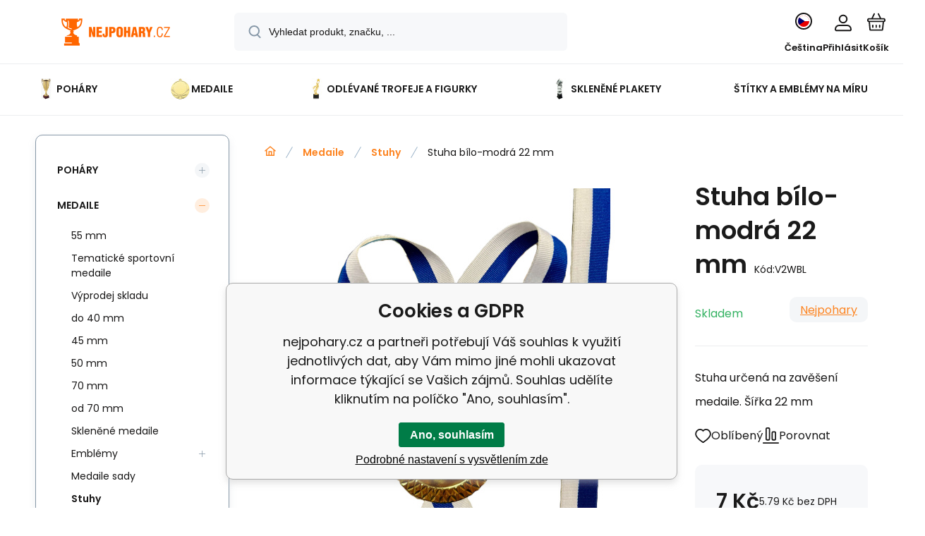

--- FILE ---
content_type: text/html; charset=utf-8
request_url: https://www.nejpohary.cz/stuha-bilo-modra-22-mm/
body_size: 13300
content:
<!DOCTYPE html><html lang="cs"><head prefix="og: http://ogp.me/ns# fb: http://ogp.me/ns/fb#"><meta name="author" content="nejpohary.cz" data-binargon="{&quot;fce&quot;:&quot;6&quot;, &quot;id&quot;:&quot;621&quot;, &quot;menaId&quot;:&quot;1&quot;, &quot;menaName&quot;:&quot;Kč&quot;, &quot;languageCode&quot;:&quot;cs-CZ&quot;, &quot;skindir&quot;:&quot;demoeshopmaxi&quot;, &quot;cmslang&quot;:&quot;1&quot;, &quot;langiso&quot;:&quot;cs&quot;, &quot;skinversion&quot;:1768900828, &quot;zemeProDoruceniISO&quot;:&quot;CZ&quot;}"><meta name="robots" content="index, follow, max-snippet:-1, max-image-preview:large"><meta http-equiv="content-type" content="text/html; charset=utf-8"><meta property="og:url" content="https://www.nejpohary.cz/stuha-bilo-modra-22-mm/"/><meta property="og:site_name" content="https://www.nejpohary.cz"/><meta property="og:description" content="Stuha určená na zavěšení medaile. Šířka 22 mm, Kategorie: Stuhy"/><meta property="og:title" content="Stuha bílo-modrá 22 mm"/><link rel="alternate" href="https://www.nejpohary.cz/stuha-bilo-modra-22-mm/" hreflang="cs-CZ" /><link rel="alternate" href="https://www.najpohare.sk/stuha-modra-22-mm/" hreflang="sk-SK" />
  <link rel="image_src" href="https://www.nejpohary.cz/imgcache/4/8/pv2wbl-img-20250528-wa0007_260_260_3146367.jpg" />
  <meta property="og:type" content="product"/>
  <meta property="og:image" content="https://www.nejpohary.cz/imgcache/4/8/pv2wbl-img-20250528-wa0007_260_260_3146367.jpg"/>
 <meta name="description" content="Stuha určená na zavěšení medaile. Šířka 22 mm, Kategorie: Stuhy">
<meta name="keywords" content="Stuha bílo-modrá 22 mm">
<meta name="audience" content="all">
<link rel="canonical" href="https://www.nejpohary.cz/stuha-bilo-modra-22-mm/"><link rel="shortcut icon" href="https://www.nejpohary.cz/favicon.ico" type="image/x-icon">
			<meta name="viewport" content="width=device-width,initial-scale=1"><script data-binargon="binargonConfigMaxi">
		var binargonConfigMaxi = {
			"colorPrimary":"rgba(253,132,33,1)",
			"enableCurrency":0,
			"treeOpenLevelLimit": 0,
			"glideJsType": "carousel",
		}
	</script><link href="/skin/demoeshopmaxi/fonts/poppins/_font.css" rel="stylesheet"><style>

				:root {--image-aspect-ratio: 100 / 100;}
				.image-aspect-ratio {aspect-ratio: 100 / 100;}
				
					.commonBurgerMenu__header .commonBurgerMenu__header-logo {background-image:url(https://www.nejpohary.cz/skin/demoeshopmaxi/logo_1.png);aspect-ratio:275 / 54;max-width:100%;height:51px;width:160px;background-position:center;background-size:contain;background-repeat:no-repeat;}
					.commonBurgerMenu__header-name {display: none;}
				</style><link rel="stylesheet" href="/skin/version-1768900828/demoeshopmaxi/css-obecne.css" type="text/css"><title>Stuha bílo-modrá 22 mm - nejpohary.cz</title><!--commonTemplates_head--><script data-binargon="commonDataLayer (inline)">
    window.dataLayer = window.dataLayer || [];

		dataLayer.push({
		  _clear:true,
			"event":"binargon_page_view",
			"binargon":{
				"type":"product",
        "currency":"CZK",
				"fce":6
			}
		});

		dataLayer.push({
				"event":"binargon_actual_consent",
				"binargon":{
					"granted":[],
	        "not_granted":["82","83","84","85","86","87","92","93","94","95","96","97","98","99"]
				}
			});
		</script><script async="true" data-binargon="commonDataLayer (external)" src="/libs/controller_datalayer.php?datalayerName=dataLayer&amp;langId=1&amp;menaId=1&amp;userId=-1&amp;event%5Bbinargon_view_item%5D%5Bproduct_detail%5D=621"></script><script data-binargon="commonGoogleTagManager">
			(function(w,d,s,l,i){w[l]=w[l]||[];w[l].push({'gtm.start':
			new Date().getTime(),event:'gtm.js'});var f=d.getElementsByTagName(s)[0],
			j=d.createElement(s),dl=l!='dataLayer'?'&l='+l:'';j.async=true;j.src=
			'//www.googletagmanager.com/gtm.js?id='+i+dl;f.parentNode.insertBefore(j,f);
			})(window,document,'script',"dataLayer","GTM-P6VJQJM");
		</script><script data-binargon="commonGTAG (zalozeni gtag dataLayeru - dela se vzdy)">
			window.dataLayer = window.dataLayer || [];
			function gtag(){dataLayer.push(arguments);}
			gtag("js",new Date());
		</script><script data-binargon="commonGTAG (consents default)">
			gtag("consent","default",{
				"functionality_storage":"denied",
				"security_storage":"denied",
				"analytics_storage":"denied",
				"ad_storage":"denied",
				"personalization_storage":"denied",
				"ad_personalization":"denied",
				"ad_user_data":"denied",
				"wait_for_update":500
			});
		</script><script data-binargon="commonGTAG (consents update)">
			gtag("consent","update",{
				"functionality_storage":"denied",
				"security_storage":"denied",
				"analytics_storage":"denied",
				"ad_storage":"denied",
				"personalization_storage":"denied",
				"ad_personalization":"denied",
				"ad_user_data":"denied"
			});
		</script><script data-binargon="commonGTAG (GA4)" async="true" src="https://www.googletagmanager.com/gtag/js?id=G-KXTYQRME4S"></script><script data-binargon="commonGTAG (GA4)">
				gtag("config","G-KXTYQRME4S",{
					"send_page_view":false
				});
			</script><script data-binargon="commonGTAG (Google Ads)" async="true" src="https://www.googletagmanager.com/gtag/js?id=10989569385"></script><script data-binargon="commonGTAG (Google Ads)">
				gtag("config","10989569385",{});
			</script><script data-binargon="commonGTAG (data stranky)">
			gtag("set",{
				"currency":"CZK",
				"linker":{
					"domains":["https://www.nejpohary.cz/","https://www.najpohare.sk/"],
					"decorate_forms": false
				}
			});

			
			gtag("event","page_view",{
				"ecomm_category":"Medaile\/Stuhy\/Stuha bílo-modrá 22 mm","ecomm_prodid":["V2WBL"],"ecomm_totalvalue":5.79,"pagetype":"product","ecomm_pagetype":"product","dynx_prodid":["V2WBL"],"dynx_totalvalue":5.79,"dynx_pagetype":"product"
			});

			
				gtag("event","view_item",{
					"items":[{
						"brand":"Nejpohary",
						"category":"Medaile\/Stuhy\/Stuha bílo-modrá 22 mm",
						"google_business_vertical":"retail",
						"id":"V2WBL",
						"list_position":1,
						"name":"Stuha bílo-modrá 22 mm",
						"price":5.79,
						"quantity":1
					}]
				});
			</script><!--EO commonTemplates_head--></head><body class="cmsBody cmsBody--fce-6 cmsBody--lang-cz"><div class="eshopPage"><header class="header"><div class="header__container container"><div class="header__content content"><div class="header__logo"><a class="logo logo--default-false logo--header" href="https://www.nejpohary.cz/" title="nejpohary.cz" role="banner"><img class="logo__image" src="https://www.nejpohary.cz/getimage.php?name=skin/demoeshopmaxi/logo_1.png&amp;maxsizex=275&amp;maxsizey=54&amp;transparency=1" alt="logo" width="275" height="54" title="nejpohary.cz" loading="lazy"></a></div><label class="header__search"><form class="search search--default" action="https://www.nejpohary.cz/hledani/" method="post" role="search" id="js-search-form"><div class="search__outerContainer" id="js-search-outer-container"><div class="search__innerContainer" id="js-search-inner-container"><input type="hidden" name="send" value="1"><input type="hidden" name="listpos" value="0"><img class="search__icon" src="https://i.binargon.cz/demoeshopmaxi/search.svg" width="18" height="18" alt="search" loading="lazy"><input class="search__input exclude js-cWhisperer" type="text" name="as_search" placeholder="Vyhledat produkt, značku, ..." autocomplete="off" id="js-search-input"><button class="search__button button-primary" type="submit">Hledat</button></div></div></form></label><div class="header__contact"><div class="contact"><div class="contact__phone"><a class="phone" href="tel:+420734263141">+420 734 263 141</a></div><div class="contact__email"><span class="contact__email-value"><a class="email" href="mailto:info@nejpohary.cz">info@nejpohary.cz</a></span></div></div><div class="header__contact-opening">8:00 - 18:00</div></div><div class="header__control"><div class="control no-select"><div class="control__item control__item--search js-cWhisperer"><div class="control__item-icon"><img src="https://i.binargon.cz/demoeshopmaxi/search_thin.svg" width="21" height="21" alt="search" loading="lazy"></div><div class="control__item-title">Hledat</div></div><div class="control__item control__item--language" onclick="document.querySelector('.js-common-popup[data-id=commonInternationalMenu]')?.classList.add('commonPopUp--visible')"><div class="control__item-icon"><div class="language"><div class="language__icon"><div class="language__icon-container"><img class="language__icon-image" src="https://i.binargon.cz/commonInternationalMenu/cz.svg" width="16" height="16" alt="cs-CZ" loading="lazy"></div></div></div></div><div class="control__item-title">Čeština</div></div><div class="control__item control__item--account control__item--active-false" onclick="document.querySelector('.js-common-popup[data-id=commonUserDialog]').classList.add('commonPopUp--visible')"><div class="control__item-icon"><img class="control__item-image" src="https://i.binargon.cz/demoeshopmaxi/rgba(23,22,22,1)/user.svg" width="24" height="25" alt="user" loading="lazy"></div><div class="control__item-title">Přihlásit</div></div><a class="control__item control__item--cart js-cart" href="https://www.nejpohary.cz/pokladna/?wtemp_krok=1" title="Košík" rel="nofollow"><div class="control__item-icon"><img class="control__item-image" src="https://i.binargon.cz/demoeshopmaxi/rgba(23,22,22,1)/cart.svg" width="26" height="26" alt="cart" loading="lazy"></div><div class="control__item-title" data-mobile="Košík">Košík</div></a></div></div><div class="header__menu"><div class="commonBurger" data-commonBurger='{ "comparsion":0, "language":[{"id":1,"zkratka":"cz","selected":true},{"id":3,"zkratka":"sk"}], "currency":[{"id":1,"zkratka":"Kč","selected":true},{"id":2,"zkratka":"EUR"}], "favorites":{"count":0}, "comparison":{"count":0}, "warrantyClaim":false, "contacts":{ "phone":"+420 734 263 141", "mobil":"+420 734 263 141", "mail":"info@nejpohary.cz" }, "prihlasen":false }'><div class="commonBurger__icon"></div><div class="commonBurger__iconDescription">menu</div></div></div></div></div></header><nav class="menu menu--default" data-overflow="vice"><div class="menu__container container container--extended"><div class="menu__content content"><span class="menu__item"><a class="menu__link menu__link--submenu" href="https://www.nejpohary.cz/pohary/" title="Sportovní poháry" data-id="-2147483648"><img class="menu__link-image" src="https://www.nejpohary.cz/imgcache/f/2/publicdoc-nj350_30_30_289501.jpg" width="30" height="30" alt="Poháry" loading="lazy"><span class="menu__link-text">Poháry</span></a></span><span class="menu__item"><a class="menu__link menu__link--submenu" href="https://www.nejpohary.cz/medaile/" title="Sportovní medaile" data-id="-2147483647"><img class="menu__link-image" src="https://www.nejpohary.cz/imgcache/8/9/publicdoc-mdx114-g_30_30_424091.jpg" width="30" height="30" alt="Medaile" loading="lazy"><span class="menu__link-text">Medaile</span></a></span><span class="menu__item"><a class="menu__link menu__link--submenu" href="https://www.nejpohary.cz/odlevane-trofeje-a-figurky/" title="Odlévané trofeje, figurky – tematická ocenění" data-id="-2147483646"><img class="menu__link-image" src="https://www.nejpohary.cz/imgcache/1/4/publicdoc-q275-g_30_30_125239.jpg" width="30" height="30" alt="Odlévané trofeje a figurky" loading="lazy"><span class="menu__link-text">Odlévané trofeje a figurky</span></a></span><span class="menu__item"><a class="menu__link" href="https://www.nejpohary.cz/sklenene-plakety/" title="Skleněné plakety" data-id="-2147483645"><img class="menu__link-image" src="https://www.nejpohary.cz/imgcache/7/5/publicdoc-ca55-1_30_30_149921.jpg" width="30" height="30" alt="Skleněné plakety" loading="lazy"><span class="menu__link-text">Skleněné plakety</span></a></span><span class="menu__item"><a class="menu__link" href="https://www.nejpohary.cz/stitky-a-emblemy-na-miru/" title="Štítky a emblémy na míru" data-id="-2147483598"><span class="menu__link-text">Štítky a emblémy na míru</span></a></span><div class="menu__dropdown js-menu-dropdown"><a class="menu__link"><img class="menu__link-image" src="https://www.nejpohary.cz/skin/demoeshopmaxi/svg/arrow_down_black.svg" width="20" height="20" alt="" loading="lazy"><span class="menu__link-text">Více</span></a></div></div><div class="menu__submenu"><div class="cSubmenu" data-id="-2147483648"><div class="cSubmenu__content thin-scrollbar"><div class="cSubmenu__grid"><div class="cSubmenu__grid-item js-submenu-item"><a class="cSubmenu__link-image" href="https://www.nejpohary.cz/pohary/vyprodej-poharu/" title="Výprodej pohárů"><img class="cSubmenu__image" src="https://www.nejpohary.cz/getimage.php?name=publicdoc/nejpohary-vyprodej-f-1.svg&amp;sizex=70&amp;sizey=70" alt="Výprodej pohárů" loading="lazy" width="70" height="70"></a><a class="cSubmenu__link-name" href="https://www.nejpohary.cz/pohary/vyprodej-poharu/" title="Výprodej pohárů"><span class="cSubmenu__name">Výprodej pohárů</span></a></div><div class="cSubmenu__grid-item js-submenu-item"><a class="cSubmenu__link-image" href="https://www.nejpohary.cz/pohary/sportovni-pohary-super-ekonomy/" title="Sportovní poháry Super Ekonomy"><img class="cSubmenu__image" src="https://www.nejpohary.cz/imgcache/d/2/publicdoc-99024_70_70_1944987.jpg" alt="Sportovní poháry Super Ekonomy" loading="lazy" width="70" height="70"></a><a class="cSubmenu__link-name" href="https://www.nejpohary.cz/pohary/sportovni-pohary-super-ekonomy/" title="Sportovní poháry Super Ekonomy"><span class="cSubmenu__name">Sportovní poháry Super Ekonomy</span></a></div><div class="cSubmenu__grid-item js-submenu-item"><a class="cSubmenu__link-image" href="https://www.nejpohary.cz/pohary/sportovni-pohary-ekonomy/" title="Sportovní poháry Ekonomy"><img class="cSubmenu__image" src="https://www.nejpohary.cz/imgcache/1/2/publicdoc-99109a_70_70_1985449.jpg" alt="Sportovní poháry Ekonomy" loading="lazy" width="70" height="70"></a><a class="cSubmenu__link-name" href="https://www.nejpohary.cz/pohary/sportovni-pohary-ekonomy/" title="Sportovní poháry Ekonomy"><span class="cSubmenu__name">Sportovní poháry Ekonomy</span></a></div><div class="cSubmenu__grid-item js-submenu-item"><a class="cSubmenu__link-image" href="https://www.nejpohary.cz/pohary/sportovni-pohary-standard/" title="Sportovní poháry Standard"><img class="cSubmenu__image" src="https://www.nejpohary.cz/imgcache/b/9/publicdoc-99147_70_70_2108360.jpg" alt="Sportovní poháry Standard" loading="lazy" width="70" height="70"></a><a class="cSubmenu__link-name" href="https://www.nejpohary.cz/pohary/sportovni-pohary-standard/" title="Sportovní poháry Standard"><span class="cSubmenu__name">Sportovní poháry Standard</span></a></div><div class="cSubmenu__grid-item js-submenu-item"><a class="cSubmenu__link-image" href="https://www.nejpohary.cz/pohary/sportovni-pohary-luxus/" title="Sportovní poháry Luxus"><img class="cSubmenu__image" src="https://www.nejpohary.cz/imgcache/6/f/publicdoc-99244_70_70_2124740.jpg" alt="Sportovní poháry Luxus" loading="lazy" width="70" height="70"></a><a class="cSubmenu__link-name" href="https://www.nejpohary.cz/pohary/sportovni-pohary-luxus/" title="Sportovní poháry Luxus"><span class="cSubmenu__name">Sportovní poháry Luxus</span></a></div><div class="cSubmenu__grid-item js-submenu-item"><a class="cSubmenu__link-image" href="https://www.nejpohary.cz/pohary/sportovni-pohary-exclusive/" title="Sportovní poháry Exclusive"><img class="cSubmenu__image" src="https://www.nejpohary.cz/imgcache/f/c/publicdoc-99260_70_70_2257711.jpg" alt="Sportovní poháry Exclusive" loading="lazy" width="70" height="70"></a><a class="cSubmenu__link-name" href="https://www.nejpohary.cz/pohary/sportovni-pohary-exclusive/" title="Sportovní poháry Exclusive"><span class="cSubmenu__name">Sportovní poháry Exclusive</span></a></div><div class="cSubmenu__grid-item js-submenu-item"><a class="cSubmenu__link-image" href="https://www.nejpohary.cz/pohary/putovni-pohary/" title="Putovní poháry "><img class="cSubmenu__image" src="https://www.nejpohary.cz/imgcache/f/4/publicdoc-99212_70_70_2243717.jpg" alt="Putovní poháry " loading="lazy" width="70" height="70"></a><a class="cSubmenu__link-name" href="https://www.nejpohary.cz/pohary/putovni-pohary/" title="Putovní poháry "><span class="cSubmenu__name">Putovní poháry </span></a></div><div class="cSubmenu__grid-item js-submenu-item"><a class="cSubmenu__link-image" href="https://www.nejpohary.cz/pohary/sportovni-pohary-sada/" title="Sportovní poháry – sada"><img class="cSubmenu__image" src="https://www.nejpohary.cz/imgcache/6/c/publicdoc-s022_70_70_403845.jpg" alt="Sportovní poháry – sada" loading="lazy" width="70" height="70"></a><a class="cSubmenu__link-name" href="https://www.nejpohary.cz/pohary/sportovni-pohary-sada/" title="Sportovní poháry – sada"><span class="cSubmenu__name">Sportovní poháry – sada</span></a></div><div class="cSubmenu__grid-item js-submenu-item"><a class="cSubmenu__link-image" href="https://www.nejpohary.cz/pohary/poklice-na-pohary/" title="Poklice na poháry"><img class="cSubmenu__image" src="https://www.nejpohary.cz/imgcache/8/9/publicdoc-442-g_70_70_574164.jpg" alt="Poklice na poháry" loading="lazy" width="70" height="70"></a><a class="cSubmenu__link-name" href="https://www.nejpohary.cz/pohary/poklice-na-pohary/" title="Poklice na poháry"><span class="cSubmenu__name">Poklice na poháry</span></a></div></div></div></div><div class="cSubmenu" data-id="-2147483647"><div class="cSubmenu__content thin-scrollbar"><div class="cSubmenu__grid"><div class="cSubmenu__grid-item js-submenu-item"><a class="cSubmenu__link-image" href="https://www.nejpohary.cz/medaile/55-mm/" title="55 mm"><div class="cSubmenu__image cSubmenu__image--none"></div></a><a class="cSubmenu__link-name" href="https://www.nejpohary.cz/medaile/55-mm/" title="55 mm"><span class="cSubmenu__name">55 mm</span></a></div><div class="cSubmenu__grid-item js-submenu-item"><a class="cSubmenu__link-image" href="https://www.nejpohary.cz/medaile/tematicke-sportovni-medaile/" title="Tematické sportovní medaile - nejpohary.cz"><img class="cSubmenu__image" src="https://www.nejpohary.cz/imgcache/3/8/publicdoc-medaile-basketbal-zlata-50-mm_70_70_172574.jpg" alt="Tematické sportovní medaile - nejpohary.cz" loading="lazy" width="70" height="70"></a><a class="cSubmenu__link-name" href="https://www.nejpohary.cz/medaile/tematicke-sportovni-medaile/" title="Tematické sportovní medaile - nejpohary.cz"><span class="cSubmenu__name">Tematické sportovní medaile</span></a></div><div class="cSubmenu__grid-item js-submenu-item"><a class="cSubmenu__link-image" href="https://www.nejpohary.cz/medaile/vyprodej-skladu/" title="Výprodej skladu"><img class="cSubmenu__image" src="https://www.nejpohary.cz/getimage.php?name=publicdoc/nejpohary-vyprodej-01-1-1.svg&amp;sizex=70&amp;sizey=70" alt="Výprodej skladu" loading="lazy" width="70" height="70"></a><a class="cSubmenu__link-name" href="https://www.nejpohary.cz/medaile/vyprodej-skladu/" title="Výprodej skladu"><span class="cSubmenu__name">Výprodej skladu</span></a></div><div class="cSubmenu__grid-item js-submenu-item"><a class="cSubmenu__link-image" href="https://www.nejpohary.cz/medaile/do-40-mm/" title="Sportovní medaile do 40 mm"><img class="cSubmenu__image" src="https://www.nejpohary.cz/imgcache/7/7/publicdoc-mdx031-g_70_70_254595.jpg" alt="Sportovní medaile do 40 mm" loading="lazy" width="70" height="70"></a><a class="cSubmenu__link-name" href="https://www.nejpohary.cz/medaile/do-40-mm/" title="Sportovní medaile do 40 mm"><span class="cSubmenu__name">do 40 mm</span></a></div><div class="cSubmenu__grid-item js-submenu-item"><a class="cSubmenu__link-image" href="https://www.nejpohary.cz/medaile/45-mm/" title="Sportovní medaile 45 mm"><img class="cSubmenu__image" src="https://www.nejpohary.cz/imgcache/d/9/publicdoc-mdx110-g_70_70_423081.jpg" alt="Sportovní medaile 45 mm" loading="lazy" width="70" height="70"></a><a class="cSubmenu__link-name" href="https://www.nejpohary.cz/medaile/45-mm/" title="Sportovní medaile 45 mm"><span class="cSubmenu__name">45 mm</span></a></div><div class="cSubmenu__grid-item js-submenu-item"><a class="cSubmenu__link-image" href="https://www.nejpohary.cz/medaile/50-mm/" title="Sportovní medaile 50 mm"><img class="cSubmenu__image" src="https://www.nejpohary.cz/imgcache/9/2/publicdoc-mdx035-g_70_70_380121.jpg" alt="Sportovní medaile 50 mm" loading="lazy" width="70" height="70"></a><a class="cSubmenu__link-name" href="https://www.nejpohary.cz/medaile/50-mm/" title="Sportovní medaile 50 mm"><span class="cSubmenu__name">50 mm</span></a></div><div class="cSubmenu__grid-item js-submenu-item"><a class="cSubmenu__link-image" href="https://www.nejpohary.cz/medaile/70-mm/" title="Sportovní medaile 70 mm"><img class="cSubmenu__image" src="https://www.nejpohary.cz/imgcache/3/b/publicdoc-mdx117-g_70_70_344336.jpg" alt="Sportovní medaile 70 mm" loading="lazy" width="70" height="70"></a><a class="cSubmenu__link-name" href="https://www.nejpohary.cz/medaile/70-mm/" title="Sportovní medaile 70 mm"><span class="cSubmenu__name">70 mm</span></a></div><div class="cSubmenu__grid-item js-submenu-item"><a class="cSubmenu__link-image" href="https://www.nejpohary.cz/medaile/od-70-mm/" title="od 70 mm"><img class="cSubmenu__image" src="https://www.nejpohary.cz/imgcache/c/3/publicdoc-mmc7073_70_70_553400.jpg" alt="od 70 mm" loading="lazy" width="70" height="70"></a><a class="cSubmenu__link-name" href="https://www.nejpohary.cz/medaile/od-70-mm/" title="od 70 mm"><span class="cSubmenu__name">od 70 mm</span></a></div><div class="cSubmenu__grid-item js-submenu-item"><a class="cSubmenu__link-image" href="https://www.nejpohary.cz/medaile/sklenene-medaile/" title="Skleněné medaile"><div class="cSubmenu__image cSubmenu__image--none"></div></a><a class="cSubmenu__link-name" href="https://www.nejpohary.cz/medaile/sklenene-medaile/" title="Skleněné medaile"><span class="cSubmenu__name">Skleněné medaile</span></a></div><div class="cSubmenu__grid-item js-submenu-item"><a class="cSubmenu__link-image" href="https://www.nejpohary.cz/medaile/emblemy/" title="Emblémy na sportovní medaile"><img class="cSubmenu__image" src="https://www.nejpohary.cz/imgcache/f/9/publicdoc-ce1-105-01_70_70_2564559.jpg" alt="Emblémy na sportovní medaile" loading="lazy" width="70" height="70"></a><a class="cSubmenu__link-name" href="https://www.nejpohary.cz/medaile/emblemy/" title="Emblémy na sportovní medaile"><span class="cSubmenu__name">Emblémy</span></a><ul class="cSubmenu__list"><li class="cSubmenu__list-item"><a class="cSubmenu__list-link" href="https://www.nejpohary.cz/medaile/emblemy/emblem-prumer-25-mm/" title="25mm emblémy na medaile">Emblém průměr 25 mm</a></li><li class="cSubmenu__list-item"><a class="cSubmenu__list-link" href="https://www.nejpohary.cz/medaile/emblemy/emblem-prumer-50-mm/" title="50mm emblémy na medaile">Emblém průměr 50 mm</a></li></ul></div><div class="cSubmenu__grid-item js-submenu-item"><a class="cSubmenu__link-image" href="https://www.nejpohary.cz/medaile/medaile-sady/" title="Medaile sady"><img class="cSubmenu__image" src="https://www.nejpohary.cz/imgcache/b/3/publicdoc-me072_70_70_67797.jpg" alt="Medaile sady" loading="lazy" width="70" height="70"></a><a class="cSubmenu__link-name" href="https://www.nejpohary.cz/medaile/medaile-sady/" title="Medaile sady"><span class="cSubmenu__name">Medaile sady</span></a></div><div class="cSubmenu__grid-item js-submenu-item"><a class="cSubmenu__link-image" href="https://www.nejpohary.cz/medaile/stuhy/" title="Stuhy na medaile"><img class="cSubmenu__image" src="https://www.nejpohary.cz/imgcache/e/d/publicdoc-stuha-modro-cerveno-bila-41_70_70_139816.jpg" alt="Stuhy na medaile" loading="lazy" width="70" height="70"></a><a class="cSubmenu__link-name" href="https://www.nejpohary.cz/medaile/stuhy/" title="Stuhy na medaile"><span class="cSubmenu__name">Stuhy</span></a></div></div></div></div><div class="cSubmenu" data-id="-2147483646"><div class="cSubmenu__content thin-scrollbar"><div class="cSubmenu__grid"><div class="cSubmenu__grid-item js-submenu-item"><a class="cSubmenu__link-image" href="https://www.nejpohary.cz/odlevane-trofeje-a-figurky/odlevane-figurky/" title="Sportovní trofeje a figurky – odlévané"><img class="cSubmenu__image" src="https://www.nejpohary.cz/imgcache/e/c/publicdoc-rtx014_70_70_272198.jpg" alt="Sportovní trofeje a figurky – odlévané" loading="lazy" width="70" height="70"></a><a class="cSubmenu__link-name" href="https://www.nejpohary.cz/odlevane-trofeje-a-figurky/odlevane-figurky/" title="Sportovní trofeje a figurky – odlévané"><span class="cSubmenu__name">Odlévané figurky</span></a></div><div class="cSubmenu__grid-item js-submenu-item"><a class="cSubmenu__link-image" href="https://www.nejpohary.cz/odlevane-trofeje-a-figurky/plastove-figurky/" title="Sportovní trofeje a figurky – plastové"><img class="cSubmenu__image" src="https://www.nejpohary.cz/imgcache/b/e/publicdoc-figurka-plastova-futbal_70_70_166677.jpg" alt="Sportovní trofeje a figurky – plastové" loading="lazy" width="70" height="70"></a><a class="cSubmenu__link-name" href="https://www.nejpohary.cz/odlevane-trofeje-a-figurky/plastove-figurky/" title="Sportovní trofeje a figurky – plastové"><span class="cSubmenu__name">Plastové figurky</span></a></div></div></div></div><div class="menu__submenu-overflow js-submenu-overflow"></div></div></div></nav>
<div class="fce6" id="setbind-detail" data-setData='{"a":"https:\/\/www.nejpohary.cz","c":1,"d":800,"d2":800,"d3":0,"e":0,"cs":[{"a":1,"b":"Běžné zboží","c":"DEFAULT"},{"a":2,"b":"Novinka","c":"NEW"},{"a":3,"b":"Bazar","c":"BAZÁR"},{"a":4,"b":"Akce","c":"AKCIA"}],"f":{"a":1,"b":"Kč"},"st":[1],"Ss":207,"Sr":585,"Se":207,"j":"Stuha bílo-modrá 22 mm","k":"621","m":"V2WBL","n":"V2WBL","o":"1210000003935","p":"https:\/\/www.nejpohary.cz\/imagegen.php?name=v2wbl\/img-20250528-wa0007.png&amp;ftime=1748416709","q":5.79,"r":7,"x2":{"a":1,"b":"ks"},"x":{"a":"1","b":{"1":{"a":1,"b":"","c":"ks"},"2":{"a":2,"b":"","c":"g","d":2},"3":{"a":3,"b":"","c":"m","d":2},"4":{"a":4,"b":"","c":"cm","d":2},"5":{"a":5,"b":"","c":"kg","d":2}},"c":{}}}' data-setBindDiscountsCalc="0" data-setKombinaceSkladADostupnost="[ ]"><div class="fce6__grid grid-container grid-container--columns-2 grid-container--rows-2"><div class="fce6__grid-bottom grid-container-bottom"><div class="fce6__subgrid fce6__subgrid--default"><div class="fce6__subgrid-top"><nav class="commonBreadcrumb"><a class="commonBreadcrumb__item commonBreadcrumb__item--first" href="https://www.nejpohary.cz" title="nejpohary.cz"><span class="commonBreadcrumb__textHP"></span></a><a class="commonBreadcrumb__item commonBreadcrumb__item--regular" href="https://www.nejpohary.cz/medaile/" title="Sportovní medaile">Medaile</a><a class="commonBreadcrumb__item commonBreadcrumb__item--regular" href="https://www.nejpohary.cz/medaile/stuhy/" title="Stuhy na medaile">Stuhy</a><span class="commonBreadcrumb__item commonBreadcrumb__item--last" title="Stuha bílo-modrá 22 mm">Stuha bílo-modrá 22 mm</span></nav></div><div class="fce6__subgrid-left"><div class="fce6__gallery fce6__gallery--left-column-true"><div class="fce6Gallery invisible"><div class="fce6GalleryLabels"><div class="fce6GalleryLabels__left"><div id="setbind-labels-node"><div class="fce6Stickers" id="setbind-labels"></div></div></div><div class="fce6GalleryLabels__right"><div data-productid="621" data-setbind-display="flex|none" data-test="6 0 0" class="productFreeShipping js-cDelivery" style="display:none;" id="setbind-doprava-zdarma"><img class="productFreeShipping__icon" src="https://i.binargon.cz/demoeshopmaxi/truck.svg" width="32" height="16" alt="truck" loading="lazy"><span class="productFreeShipping__title">Zdarma</span></div><div id="setbind-savings-percent-node-1" style="display:block;"><div class="fce6Discount"><span class="fce6Discount__value">
                -<span id="setbind-savings-percent-1">22</span>%
            </span><span class="fce6Discount__title">Sleva</span></div></div></div></div><div class="fce6Gallery__container"><a class="fce6GalleryItem image-aspect-ratio" data-fslightbox="fce6-gallery" type="image" target="_blank" title="" data-type="image" href="https://www.nejpohary.cz/imgcache/4/8/pv2wbl-img-20250528-wa0007_-1_-1_3146367.jpg" data-remaining="+1"><picture class="fce6GalleryItem__picture"><img class="fce6GalleryItem__image image-aspect-ratio" src="https://www.nejpohary.cz/imgcache/4/8/pv2wbl-img-20250528-wa0007_560_560_3146367.jpg" alt="Stuha bílo-modrá 22 mm" loading="lazy" id="setbind-image" data-width="560" data-height="560"></picture></a><a class="fce6GalleryItem image-aspect-ratio" data-fslightbox="fce6-gallery" type="image" target="_blank" title="" data-type="image" href="https://www.nejpohary.cz/imgcache/e/b/pv2wbl-v2-w-bl-1_-1_-1_54024.jpg" data-remaining="+0"><picture class="fce6GalleryItem__picture"><source media="(max-width: 1496px)" srcset="https://www.nejpohary.cz/imgcache/e/b/pv2wbl-v2-w-bl-1_560_560_54024.jpg"></source><img class="fce6GalleryItem__image image-aspect-ratio" src="https://www.nejpohary.cz/imgcache/e/b/pv2wbl-v2-w-bl-1_125_125_54024.jpg" alt="Stuha bílo-modrá 22 mm" loading="lazy"></picture></a></div></div></div></div><div class="fce6__subgrid-right"><h1 class="fce6Name" id="setbind-name">Stuha bílo-modrá 22 mm</h1><span class="fce6Code"><span class="fce6Code__title">Kód:
            </span><span class="fce6Code__value" id="setbind-code">V2WBL</span></span><div class="fce6__info"><div class="fce6__info-left"><div data-productid="621" class="fce6Availability js-cDelivery" data-pricevat="7"><div class="fce6Availability__row fce6Availability__row--1"><div id="setbind-cAvailability"><div class="cAvailability" data-dostupnost="do 7 dní" data-sklad="207 / skladem" data-skladDodavatele="0 skladem"><!--sklad--><div class="cAvailabilityRow cAvailabilityRow--onstock"><span class="cAvailabilityRow__value"><span class="cAvailabilityRow__value-text">Skladem</span></span></div><!--dodavatel--></div></div></div><div class="fce6Availability__row fce6Availability__row--2">Termín a způsob doručení</div></div></div><a href="https://www.nejpohary.cz/nejpohary/" title="Nejpohary" class="fce6ProducerLogo fce6ProducerLogo--text">Nejpohary</a></div><div class="fce6ShortDescription"><div class="fce6ShortDescription__text">Stuha určená na zavěšení medaile. Šířka 22 mm</div></div><div class="fce6__control"><a class="productFavorites  productFavorites--detail" href="?createfav=621" rel="nofollow" title="Do oblíbených"><img class="productFavorites__image" src="https://i.binargon.cz/demoeshopmaxi/rgba(23,22,22,1)/heart.svg" width="23" height="20" alt="heart" loading="lazy"><span class="productFavorites__title">Oblíbený</span></a><a class="productCompare  productCompare--detail" href="?pridatporovnani=621" rel="nofollow"><img class="productCompare__image" src="https://i.binargon.cz/demoeshopmaxi/rgba(23,22,22,1)/compare.svg" width="23" height="23" alt="compare" loading="lazy"><span class="productCompare__title">Porovnat</span></a></div><div class="fce6__setbind-table" id="setbind-cart-unit-node"><div class="fce6__setbind-table-title">Vyberte si zvýhodněné balení</div><div class="fce6__setbind-table-container"><div id="setbind-cart-unit-table"></div></div></div><div class="fce6__setbind-table" id="setbind-discounts-node"><div class="fce6__setbind-table-title">Množstevní slevy</div><div class="fce6__setbind-table-container"><div id="setbind-discounts-table"></div></div></div><!--variantsImage,

        --><form class="fce6Options js-to-cart" method="post" action="https://www.nejpohary.cz/stuha-bilo-modra-22-mm/" enctype="multipart/form-data"><input name="nakup" type="hidden" value="621" id="setbind-product-id"><div id="setbind-cart-node"><div class="fce6Price"><div class="fce6Price__main"><div class="fce6PriceTaxIncluded"><span class="fce6PriceTaxIncluded__value" id="setbind-price-total-tax-included"><span class="cPrice"><span class="cPrice__value">7</span></span></span> <span class="fce6PriceTaxIncluded__currency">Kč</span></div></div><div class="fce6Price__other"><div class="fce6Price__small"><div class="fce6PriceTaxExcluded"><span class="fce6PriceTaxExcluded__value" id="setbind-price-total-tax-excluded"><span class="cPrice"><span class="cPrice__value">5.79</span></span></span> <span class="fce6PriceTaxExcluded__currency">Kč</span> <span class="fce6PriceTaxExcluded__tax">bez DPH</span></div></div><div class="fce6PriceBefore" id="setbind-price-before-node"><span class="fce6PriceBefore__title">Běžná cena:
        </span><span class="fce6PriceBefore__stroke"><span class="fce6__priceBeforeValue" id="setbind-price-before">9</span> <span class="fce6PriceBefore__currency">Kč</span></span><span class="fce6PriceBefore__percent-container" id="setbind-savings-percent-node-2" style="display:inline;" data-setbind-display="inline|none">

            (-<span class="fce6PriceBefore__percent" id="setbind-savings-percent-2">22</span>%)
        </span></div><div class="cMernaJednotka cMernaJednotka--detail" style="display:none;" id="setbind-mernaJednotka-node"><span class="cMernaJednotka__cenaS" id="setbind-mernaJednotka-cenaS"></span><span class="cMernaJednotka__mena">Kč</span><span class="cMernaJednotka__oddelovac">/</span><span class="cMernaJednotka__value" id="setbind-mernaJednotka-value"></span><span class="cMernaJednotka__unit" id="setbind-mernaJednotka-unit"></span></div></div></div><div id="setbind-additional-products"></div><div class="fce6PurchaseControl fce6PurchaseControl--simple "><div class="fce6PurchaseControl__container"><div class="fce6PurchaseControl__quantity"><div class="quantity quantity--fce6"><button class="quantity__button quantity__button--minus no-select " type="button" data-operation="-" id="setbind-minus"><img class="quantity__button-icon" src="https://i.binargon.cz/demoeshopmaxi/rgba(253,132,33,1)/minus.svg" width="12" height="12" alt="-" loading="lazy"></button><input class="quantity__input exclude" type="number" value="1" name="ks" required="true" step="any" data-toCart-nakup="" id="setbind-quantity"><button class="quantity__button quantity__button--plus no-select " type="button" data-operation="+" id="setbind-plus"><img class="quantity__button-icon" src="https://i.binargon.cz/demoeshopmaxi/rgba(253,132,33,1)/plus.svg" width="12" height="12" alt="+" loading="lazy"></button></div></div><div class="unitSelect unitSelect--unit" id="setbind-cart-unit-name">ks</div><button class="fce6PurchaseControl__button button-green" type="submit" id="setbind-submit"><img class="fce6PurchaseControl__button-icon" src="https://i.binargon.cz/demoeshopmaxi/rgba(255,255,255,1)/cart.svg" width="23" height="23" alt="cart" loading="lazy"><span class="fce6PurchaseControl__button-title">Do košíku</span></button></div></div></div><div class="fce6Options__error" id="setbind-error"></div></form><div class="fce6UserActions"><div class="fce6UserActions__item fce6UserActions__item--ask" onclick="document.querySelector('.js-common-popup[data-id=common-question]').classList.add('commonPopUp--visible')"><img class="fce6UserActions__item-icon" src="https://i.binargon.cz/demoeshopmaxi/rgba(23,22,22,1)/envelope.svg" width="27" height="20" alt="envelope" loading="lazy"><div class="fce6UserActions__item-title">Dotaz</div></div><div class="fce6UserActions__item fce6UserActions__item--watch" onclick="document.querySelector('.js-common-popup[data-id=commonWatchDog]').classList.add('commonPopUp--visible')"><img class="fce6UserActions__item-icon" src="https://i.binargon.cz/demoeshopmaxi/rgba(23,22,22,1)/bell.svg" width="20" height="25" alt="bell" loading="lazy"><div class="fce6UserActions__item-title">Hlídat</div></div><div class="fce6UserActions__item fce6UserActions__item--share js-cShare"><img class="fce6UserActions__item-icon" src="https://i.binargon.cz/demoeshopmaxi/rgba(23,22,22,1)/share.svg" width="24" height="25" alt="share" loading="lazy"><div class="fce6UserActions__item-title">Sdílet</div></div></div></div><div class="fce6__subgrid-bottom"><div class="cParameters js-cParameters" data-cparameters-config='{ "enableProducer":true, "enableCode":true, "enableEan":true, , "enableSupplierCode":false, "enableWarranty":true, "enableStatus":true }'><div class="cParameters__title">Parametry</div><div class="cParameters__items cParameters__items--columns js-cParameters-values"><div class="cParameters__item cParameters__item--producer"><div class="cParameters__item-name">Výrobce:
                        </div><div class="cParameters__item-value"><a class="cParameters__item-link  js-cParameters-vyrobce-value" href="https://www.nejpohary.cz/nejpohary/" title="Nejpohary">Nejpohary</a></div></div><div class="cParameters__item cParameters__item--code"><div class="cParameters__item-name">Kód:
                        </div><div class="cParameters__item-value js-cParameters-kod-value" id="setbind-cParameters-code">V2WBL</div></div><div class="cParameters__item cParameters__item--ean"><div class="cParameters__item-name">EAN:
                        </div><div class="cParameters__item-value js-cParameters-ean-value" id="setbind-cParameters-ean">1210000003935</div></div><div class="cParameters__item cParameters__item--warranty"><div class="cParameters__item-name">Záruka:
                        </div><div class="cParameters__item-value">24 </div></div><div class="cParameters__item cParameters__item--status" id="setbind-cParameters-status-node" data-setbind-display="flex|none"><div class="cParameters__item-name">Stav:
                        </div><div class="cParameters__item-value"><div id="setbind-cParameters-status-value"></div></div></div><div class="cParameters__item cParameters__item--regular"><div class="cParameters__item-name"><span class="cParameters__item-title">Šířka:
                                </span></div><div class="cParameters__item-value js-cParameters-param9-value">22 mm</div></div></div></div><div class="fce6Related"></div></div></div></div><aside class="fce6__grid-side grid-container-side"><nav class="commonTree" role="navigation" aria-label="Menu" data-test="1"><ul class="commonTree__list commonTree__list--level-1" data-level="1" data-test="1"><li class="commonTree__row commonTree__row--level-1 commonTree__row--hasChildren" data-level="1"><a class="commonTree__link" title="Sportovní poháry" href="https://www.nejpohary.cz/pohary/">Poháry</a><span class="commonTree__toggle commonTree__toggle--closed commonTree__toggle--level-1" data-id="-2147483648" data-level="1"></span></li><li class="commonTree__row commonTree__row--level-1 commonTree__row--open commonTree__row--hasChildren" data-level="1"><a class="commonTree__link commonTree__link--open" title="Sportovní medaile" href="https://www.nejpohary.cz/medaile/">Medaile</a><span class="commonTree__toggle commonTree__toggle--open commonTree__toggle--level-1" data-id="-2147483647" data-level="1"></span><ul class="commonTree__list commonTree__list--level-2" data-level="2" data-test="1"><li class="commonTree__row commonTree__row--level-2" data-level="2"><a class="commonTree__link" title="55 mm" href="https://www.nejpohary.cz/medaile/55-mm/">55 mm</a></li><li class="commonTree__row commonTree__row--level-2" data-level="2"><a class="commonTree__link" title="Tematické sportovní medaile - nejpohary.cz" href="https://www.nejpohary.cz/medaile/tematicke-sportovni-medaile/">Tematické sportovní medaile</a></li><li class="commonTree__row commonTree__row--level-2" data-level="2"><a class="commonTree__link" title="Výprodej skladu" href="https://www.nejpohary.cz/medaile/vyprodej-skladu/">Výprodej skladu</a></li><li class="commonTree__row commonTree__row--level-2" data-level="2"><a class="commonTree__link" title="Sportovní medaile do 40 mm" href="https://www.nejpohary.cz/medaile/do-40-mm/">do 40 mm</a></li><li class="commonTree__row commonTree__row--level-2" data-level="2"><a class="commonTree__link" title="Sportovní medaile 45 mm" href="https://www.nejpohary.cz/medaile/45-mm/">45 mm</a></li><li class="commonTree__row commonTree__row--level-2" data-level="2"><a class="commonTree__link" title="Sportovní medaile 50 mm" href="https://www.nejpohary.cz/medaile/50-mm/">50 mm</a></li><li class="commonTree__row commonTree__row--level-2" data-level="2"><a class="commonTree__link" title="Sportovní medaile 70 mm" href="https://www.nejpohary.cz/medaile/70-mm/">70 mm</a></li><li class="commonTree__row commonTree__row--level-2" data-level="2"><a class="commonTree__link" title="od 70 mm" href="https://www.nejpohary.cz/medaile/od-70-mm/">od 70 mm</a></li><li class="commonTree__row commonTree__row--level-2" data-level="2"><a class="commonTree__link" title="Skleněné medaile" href="https://www.nejpohary.cz/medaile/sklenene-medaile/">Skleněné medaile</a></li><li class="commonTree__row commonTree__row--level-2 commonTree__row--hasChildren" data-level="2"><a class="commonTree__link" title="Emblémy na sportovní medaile" href="https://www.nejpohary.cz/medaile/emblemy/">Emblémy</a><span class="commonTree__toggle commonTree__toggle--closed commonTree__toggle--level-2" data-id="58" data-level="2"></span></li><li class="commonTree__row commonTree__row--level-2" data-level="2"><a class="commonTree__link" title="Medaile sady" href="https://www.nejpohary.cz/medaile/medaile-sady/">Medaile sady</a></li><li class="commonTree__row commonTree__row--level-2 commonTree__row--open commonTree__row--selected" data-level="2"><a class="commonTree__link commonTree__link--open commonTree__link--selected" title="Stuhy na medaile" href="https://www.nejpohary.cz/medaile/stuhy/">Stuhy</a></li></ul></li><li class="commonTree__row commonTree__row--level-1 commonTree__row--hasChildren" data-level="1"><a class="commonTree__link" title="Odlévané trofeje, figurky – tematická ocenění" href="https://www.nejpohary.cz/odlevane-trofeje-a-figurky/">Odlévané trofeje a figurky</a><span class="commonTree__toggle commonTree__toggle--closed commonTree__toggle--level-1" data-id="-2147483646" data-level="1"></span></li><li class="commonTree__row commonTree__row--level-1" data-level="1"><a class="commonTree__link" title="Skleněné plakety" href="https://www.nejpohary.cz/sklenene-plakety/">Skleněné plakety</a></li><li class="commonTree__row commonTree__row--level-1" data-level="1"><a class="commonTree__link" title="Kokardy" href="https://www.nejpohary.cz/kokardy/">Kokardy</a></li><li class="commonTree__row commonTree__row--level-1" data-level="1"><a class="commonTree__link" title="Krabičky / etue na medaile" href="https://www.nejpohary.cz/krabicky-etue-na-medaile/">Krabičky / etue na medaile</a></li><li class="commonTree__row commonTree__row--level-1" data-level="1"><a class="commonTree__link" title="Štítky a emblémy na míru" href="https://www.nejpohary.cz/stitky-a-emblemy-na-miru/">Štítky a emblémy na míru</a></li></ul></nav></aside></div></div><div class="eshopPage__bg-alter grid-container grid-container--columns-2"><div class="grid-container-background"></div><div class="grid-container-side"></div><div class="grid-container-main"><div class="cmsPageDefault__grid-bottom grid-container-bottom"></div><div class="history"><div class="history__title">Naposledy navštívené produkty</div><div class="history__items"><a class="historyProduct" href="https://www.nejpohary.cz/stuha-bilo-modra-22-mm/" title="Stuha bílo-modrá 22 mm"><div class="historyProduct__frame"><img class="historyProduct__image" src="https://www.nejpohary.cz/imgcache/4/8/pv2wbl-img-20250528-wa0007_70_70_3146367.jpg" width="70" height="70" alt="Stuha bílo-modrá 22 mm" loading="lazy"></div><div class="historyProduct__name">Stuha bílo-modrá 22 mm</div></a></div></div></div></div><div class="container"><div class="content"><div class="distinctArea"><div class="newsletter"><div class="newsletter__title"><div class="newsletter__percent">%</div>Akční nabídky na váš e-mail</div><form class="newsletter__form" action="https://www.nejpohary.cz/stuha-bilo-modra-22-mm/" method="post"><input type="email" class="newsletter__input exclude" name="enov" placeholder="Váš e-mail" pattern="^\s*[^@\s]+@(\w+(-\w+)*\.)+[a-zA-Z]{2,63}\s*$" title="Zadejte validní e-mail" required="1"><button class="newsletter__button button-grey" data-mobile="OK">Přihlásit</button><input data-binargon="commonReCaptcha" type="hidden" autocomplete="off" name="recaptchaResponse" id="recaptchaResponse" class="js-commonReCaptcha-response"><div style="display: none;"><input type="hidden" name="enewscaptcha" id="enewscaptcha" value="1"></div></form></div><div class="distinctArea__contact"><div class="distinctArea__contact-item"><img class="distinctArea__contact-image" src="https://i.binargon.cz/demoeshopmaxi/phone.svg" width="36" height="36" alt="phone" loading="lazy"><div class="distinctArea__contact-title">Zavolejte nám</div><div class="distinctArea__contact-value"><a class="phone phone--newsletter" href="tel:+420734263141">+420 734 263 141</a></div></div><div class="distinctArea__contact-item"><img class="distinctArea__contact-image" src="https://i.binargon.cz/demoeshopmaxi/chat.svg" width="36" height="36" alt="chat" loading="lazy"><div class="distinctArea__contact-title">Nebo nám napište na</div><div class="distinctArea__contact-value"><a class="email email--newsletter" href="mailto:info@nejpohary.cz">info@nejpohary.cz</a></div></div></div></div></div></div><footer class="footer"><div class="footer__container container"><div class="footer__content content"><div xmlns:php="http://php.net/xsl" xmlns:exsl="http://exslt.org/common" class="footer__top"><div class="footer__column footer__column-address"><div class="footerHeading"><div class="footerHeading__toggle" onclick="this.parentElement.classList.toggle('active');"></div><span class="footerHeading__text" data-mobile="Kontakt">Nejpoháry.cz</span></div><address class="address"><div class="address__row address__row--street">K hájku 140</div><div class="address__row address__row--city">73801 Frýdek-Místek</div><div class="address__row address__row--country">Česká Republika</div></address></div><div class="footer__column footer__column-purchase"><div class="footerHeading"><div class="footerHeading__toggle" onclick="this.parentElement.classList.toggle('active');"></div><span class="footerHeading__text">Vše o nákupu</span></div><ul class="footerTextpages footerTextpages--default js-footerTextpages"><li class="footerTextpages__item footerTextpages__item--TXTOBCH"><a href="https://www.nejpohary.cz/obchodni-podminky/" title="Obchodní podmínky" class="footerTextpages__link ">Obchodní podmínky</a></li><li class="footerTextpages__item"><a href="https://www.nejpohary.cz/gdpr-ochrana-osobnich-udaju/" title="GDPR/Ochrana osobních údajů" class="footerTextpages__link ">GDPR/Ochrana osobních údajů</a></li><li class="footerTextpages__item"><a href="https://www.nejpohary.cz/prodejna/" title="Prodejna" class="footerTextpages__link ">Prodejna</a></li></ul></div><div class="footer__column footer__column-other"><div class="footerHeading"><div class="footerHeading__toggle" onclick="this.parentElement.classList.toggle('active');"></div><span class="footerHeading__text">Další informace</span></div><ul class="footerTextpages footerTextpages--default js-footerTextpages"><li class="footerTextpages__item"><a href="https://www.nejpohary.cz/reklamace-1/" title="Reklamace" class="footerTextpages__link ">Reklamace</a></li><li class="footerTextpages__item"><a href="https://www.nejpohary.cz/velkoobchod/" title="Velkoobchod" class="footerTextpages__link ">Velkoobchod</a></li><li class="footerTextpages__item"><a href="https://www.nejpohary.cz/kluby-organizace/" title="Kluby/organizace" class="footerTextpages__link ">Kluby/organizace</a></li><li class="footerTextpages__item"><a href="https://www.nejpohary.cz/doprava-a-platba/" title="Doprava a platba" class="footerTextpages__link ">Doprava a platba</a></li></ul></div></div>
<div class="footer__middle"><div class="partners"><div class="partners__item"><img src="https://i.binargon.cz/logo/mastercard_23.svg" width="50" height="31" loading="lazy" alt="Mastercard"></div><div class="partners__item partners__item--clickable" onclick="window.open('https://www.thepay.cz', '_blank');"><img src="https://i.binargon.cz/logo/thepay.svg" width="59" height="25" loading="lazy" alt="ThePay"></div><div class="partners__item"><img src="https://i.binargon.cz/logo/visa_23.svg" width="77" height="25" loading="lazy" alt="Visa"></div><div class="partners__item"><img src="https://i.binargon.cz/logo/packeta_23.svg" width="108" height="30" loading="lazy" alt="Packeta"></div><div class="partners__item"><img src="https://i.binargon.cz/logo/gls_23.svg" width="65" height="30" loading="lazy" alt="GLS"></div></div></div><div class="footer__bottom"><div class="footer__copyright"><div class="copyright"><div class="copyright__logo"><a class="logo logo--default-false logo--footer" href="https://www.nejpohary.cz/" title="nejpohary.cz" role="banner"><img class="logo__image" src="https://www.nejpohary.cz/getimage.php?name=skin/demoeshopmaxi/logo_1.png&amp;maxsizex=275&amp;maxsizey=54&amp;transparency=1" alt="logo" width="275" height="54" title="nejpohary.cz" loading="lazy"></a></div><div class="copyright__text">© 2026 nejpohary.cz | <a class="" href="https://www.nejpohary.cz/sitemap/" title="Mapa stránek">Mapa stránek</a></div></div></div><div class="footer__payments"></div><div class="footer__binargon"><section class="binargon"><span><a target="_blank" href="https://www.binargon.cz/eshop/" title="eshop, tvorba eshopu, pronájem eshopu, pořízení eshopu, zhotovení e shopu">Tento eshop dodala firma</a> <a target="_blank" title="Binargon – řešení on-line prodeje, www stránek a podnikových informačních systémů" href="https://www.binargon.cz/">BINARGON.cz</a></span></section></div></div><div class="footer__recaptcha"><div class="recaptcha" id="binargonRecaptchaBadge"></div><script type="text/javascript" src="/admin/js/binargon.recaptchaBadge.js" async="true" defer></script></div></div></div></footer></div><script type="text/javascript" defer src="/admin/js/index.php?load=binargon.cHeaderMenuClass,binargon.commonBurgerMenu,binargon.commonTree,binargon.cCmsTreeClass,binargon.variantsClass,glide,binargon.cWhispererClass,binargon.cDeliveryClass,binargon.toCart,binargon.cParamDescriptionClass,glide,fslightbox,binargon.cShare,binargon.cVelikostniTabulky,binargon.produktDetailClass"></script><script type="text/javascript" src="https://www.nejpohary.cz/version-1768900781/indexjs_6_1_demoeshopmaxi.js" defer></script><!--commonTemplates (začátek)--><template data-cavailability-productid="621"><div class="cAvailability" data-dostupnost="do 7 dní" data-sklad="207 / skladem" data-skladDodavatele="0 skladem"><!--sklad--><div class="cAvailabilityRow cAvailabilityRow--onstock"><span class="cAvailabilityRow__value"><span class="cAvailabilityRow__value-text">Skladem</span></span></div><!--dodavatel--></div></template><script data-binargon="cSeznamScripty (obecny)" type="text/javascript" src="https://c.seznam.cz/js/rc.js"></script><script data-binargon="cSeznamScripty (retargeting, consent=0)">

		var retargetingConf = {
			rtgId: 1335018
			,consent: 0
				,itemId: "621"
				,pageType: "offerdetail"
		};

		
		if (window.rc && window.rc.retargetingHit) {
			window.rc.retargetingHit(retargetingConf);
		}
	</script><template data-binargon="commonPrivacyContainerStart (commonSklikRetargeting)" data-commonPrivacy="85"><script data-binargon="cSeznamScripty (retargeting, consent=1)">

		var retargetingConf = {
			rtgId: 1335018
			,consent: 1
				,itemId: "621"
				,pageType: "offerdetail"
		};

		
		if (window.rc && window.rc.retargetingHit) {
			window.rc.retargetingHit(retargetingConf);
		}
	</script></template><noscript data-binargon="commonGoogleTagManagerNoscript"><iframe src="https://www.googletagmanager.com/ns.html?id=GTM-P6VJQJM" height="0" width="0" style="display:none;visibility:hidden"></iframe></noscript><template data-binargon="commonPrivacyContainerStart (common_remarketing)" data-commonPrivacy="99"><div class="common_remarketing" style="height: 0px; overflow: hidden;"><script data-binargon="common_remarketing" type="text/javascript">
					var google_tag_params = {
						"hasaccount":"n"
						,"ecomm_prodid":621,"ecomm_pagetype":"product","ecomm_totalvalue":7,"ecomm_category":"Medaile/Stuhy"
					};
					/* <![CDATA[ */
					var google_conversion_id = 10989569385;var google_conversion_label = "0kHmCImRyeEDEOmKnvgo";
					var google_custom_params = window.google_tag_params; 
					var google_remarketing_only = true; 
					/* ]]> */
				</script><script data-binargon="common_remarketing" type="text/javascript" src="//www.googleadservices.com/pagead/conversion.js"></script><noscript data-binargon="common_remarketing"><div style="display:inline;"><img height="1" width="1" style="border-style:none;" src="//googleads.g.doubleclick.net/pagead/viewthroughconversion/10989569385?label=0kHmCImRyeEDEOmKnvgo&amp;guid=ON&amp;script=0"></div></noscript></div></template><script data-binargon="common_json-ld (detail)" type="application/ld+json">{"@context":"http://schema.org/","@type":"Product","sku":"V2WBL","name":"Stuha bílo-modrá 22 mm","image":["https:\/\/www.nejpohary.cz\/imagegen.php?name=v2wbl\/img-20250528-wa0007.png","https:\/\/www.nejpohary.cz\/imagegen.php?name=v2wbl\/v2-w-bl-1.jpg"],"description":"","gtin13":"1210000003935","manufacturer":"Nejpohary","brand":{"@type":"Brand","name":"Nejpohary"},"category":"Medaile","weight":"0.000","isRelatedTo":[],"isSimilarTo":[],"offers":{"@type":"Offer","price":"7","priceValidUntil":"2026-01-20","itemCondition":"http://schema.org/NewCondition","priceCurrency":"CZK","availability":"http:\/\/schema.org\/InStock","url":"https://www.nejpohary.cz/stuha-bilo-modra-22-mm/"}}</script><script data-binargon="common_json-ld (breadcrumb)" type="application/ld+json">{"@context":"http://schema.org","@type":"BreadcrumbList","itemListElement": [{"@type":"ListItem","position": 1,"item":{"@id":"https:\/\/www.nejpohary.cz","name":"nejpohary.cz","image":""}},{"@type":"ListItem","position": 2,"item":{"@id":"https:\/\/www.nejpohary.cz\/medaile\/","name":"Medaile","image":"https:\/\/www.nejpohary.cz\/publicdoc\/mdx114-g.jpg"}},{"@type":"ListItem","position": 3,"item":{"@id":"https:\/\/www.nejpohary.cz\/medaile\/stuhy\/","name":"Stuhy","image":"https:\/\/www.nejpohary.cz\/publicdoc\/stuha-modro-cerveno-bila-41.jpg"}},{"@type":"ListItem","position": 4,"item":{"@id":"https:\/\/www.nejpohary.cz\/stuha-bilo-modra-22-mm\/","name":"Stuha bílo-modrá 22 mm","image":"https:\/\/www.nejpohary.cz\/imagegen.php?autoimage=v2wbl"}}]}</script><link data-binargon="commonPrivacy (css)" href="/version-1768900781/libs/commonCss/commonPrivacy.css" rel="stylesheet" type="text/css" media="screen"><link data-binargon="commonPrivacy (preload)" href="/version-1768900828/admin/js/binargon.commonPrivacy.js" rel="preload" as="script"><template data-binargon="commonPrivacy (template)" class="js-commonPrivacy-scriptTemplate"><script data-binargon="commonPrivacy (data)">
				window.commonPrivacyDataLayer = window.commonPrivacyDataLayer || [];
        window.commonPrivacyPush = window.commonPrivacyPush || function(){window.commonPrivacyDataLayer.push(arguments);}
        window.commonPrivacyPush("souhlasy",[{"id":"82","systemId":"commonZbozi_data"},{"id":"83","systemId":"commonZbozi2016"},{"id":"84","systemId":"commonSklik"},{"id":"85","systemId":"commonSklikRetargeting"},{"id":"86","systemId":"commonSklikIdentity"},{"id":"87","systemId":"sjednoceneMereniKonverziSeznam"},{"id":"92","systemId":"gtag_functionality_storage"},{"id":"93","systemId":"gtag_security_storage"},{"id":"94","systemId":"gtag_analytics_storage"},{"id":"95","systemId":"gtag_ad_storage"},{"id":"96","systemId":"gtag_personalization_storage"},{"id":"97","systemId":"gtag_ad_personalization"},{"id":"98","systemId":"gtag_ad_user_data"},{"id":"99","systemId":"common_remarketing"}]);
        window.commonPrivacyPush("minimizedType",1);
				window.commonPrivacyPush("dataLayerVersion","2");
				window.commonPrivacyPush("dataLayerName","dataLayer");
				window.commonPrivacyPush("GTMversion",1);
      </script><script data-binargon="commonPrivacy (script)" src="/version-1768900828/admin/js/binargon.commonPrivacy.js" defer></script></template><div data-binargon="commonPrivacy" data-nosnippet="" class="commonPrivacy commonPrivacy--default commonPrivacy--bottom"><aside class="commonPrivacy__bar "><div class="commonPrivacy__header">Cookies a GDPR</div><div class="commonPrivacy__description">nejpohary.cz a partneři potřebují Váš souhlas k využití jednotlivých dat, aby Vám mimo jiné mohli ukazovat informace týkající se Vašich zájmů. Souhlas udělíte kliknutím na políčko "Ano, souhlasím".</div><div class="commonPrivacy__buttons  commonPrivacy__buttons--onlyOneButton"><button class="commonPrivacy__button commonPrivacy__button--allowAll" type="button" onclick="window.commonPrivacyDataLayer = window.commonPrivacyDataLayer || []; window.commonPrivacyPush = window.commonPrivacyPush || function(){window.commonPrivacyDataLayer.push(arguments);}; document.querySelectorAll('.js-commonPrivacy-scriptTemplate').forEach(template=&gt;{template.replaceWith(template.content)}); window.commonPrivacyPush('grantAll');">Ano, souhlasím</button><button class="commonPrivacy__button commonPrivacy__button--options" type="button" onclick="window.commonPrivacyDataLayer = window.commonPrivacyDataLayer || []; window.commonPrivacyPush = window.commonPrivacyPush || function(){window.commonPrivacyDataLayer.push(arguments);}; document.querySelectorAll('.js-commonPrivacy-scriptTemplate').forEach(template=&gt;{template.replaceWith(template.content)}); window.commonPrivacyPush('showDetailed');">Podrobné nastavení s vysvětlením zde</button></div></aside><aside onclick="window.commonPrivacyDataLayer = window.commonPrivacyDataLayer || []; window.commonPrivacyPush = window.commonPrivacyPush || function(){window.commonPrivacyDataLayer.push(arguments);}; document.querySelectorAll('.js-commonPrivacy-scriptTemplate').forEach(template=&gt;{template.replaceWith(template.content)}); window.commonPrivacyPush('showDefault');" class="commonPrivacy__badge commonPrivacy__badge--hidden"><img class="commonPrivacy__badgeIcon" src="https://i.binargon.cz/commonPrivacy/rgba(100,100,100,1)/privacy.svg" alt=""><div class="commonPrivacy__badgeText">Soukromí</div></aside></div><!--commonTemplates (konec)--><div class="commonPopUp commonPopUp--id-commonInternationalMenu js-common-popup" data-id="commonInternationalMenu"><div class="commonPopUp__overlay js-common-popup-overlay" data-id="commonInternationalMenu" onclick="this.parentElement.classList.remove('commonPopUp--visible')"></div><div class="commonPopUp__close js-common-popup-close" data-id="commonInternationalMenu" onclick="this.parentElement.classList.remove('commonPopUp--visible')"></div><div class="commonPopUp__content"><section id="js-commonInternationalMenu" class="commonInternationalMenu commonInternationalMenu--common-popup-true"><div class="commonInternationalMenu__language"><a class="commonInternationalMenu__languageItem commonInternationalMenu__languageItem--selected commonInternationalMenu__languageItem--cz" hreflang="cz" href="https://www.nejpohary.cz/stuha-bilo-modra-22-mm/"><div class="commonInternationalMenu__languageName">Čeština</div><img class="commonInternationalMenu__languageFlag commonInternationalMenu__languageFlag--rectangle" src="https://i.binargon.cz/commonInternationalLangMenu/cz.svg" alt="cz" width="30" loading="lazy"><div class="commonInternationalMenu__languageRadio commonInternationalMenu__languageRadio--selected"></div></a><a class="commonInternationalMenu__languageItem commonInternationalMenu__languageItem--default commonInternationalMenu__languageItem--sk" hreflang="sk" href="https://www.najpohare.sk/stuha-modra-22-mm/"><div class="commonInternationalMenu__languageName">Slovak</div><img class="commonInternationalMenu__languageFlag commonInternationalMenu__languageFlag--rectangle" src="https://i.binargon.cz/commonInternationalLangMenu/sk.svg" alt="sk" width="30" loading="lazy"><div class="commonInternationalMenu__languageRadio commonInternationalMenu__languageRadio--default"></div></a></div></section></div></div><div class="commonPopUp commonPopUp--id-commonUserDialog js-common-popup" data-id="commonUserDialog"><div class="commonPopUp__overlay js-common-popup-overlay" data-id="commonUserDialog" onclick="this.parentElement.classList.remove('commonPopUp--visible')"></div><div class="commonPopUp__close js-common-popup-close" data-id="commonUserDialog" onclick="this.parentElement.classList.remove('commonPopUp--visible')"></div><div class="commonPopUp__content"><div class="commonUserDialog commonUserDialog--common-popup-true" id="commonUserDialog"><div class="commonUserDialog__loginForm"><div class="commonUserDialog__loginForm__title">Přihlášení</div><form method="post" action="https://www.nejpohary.cz/stuha-bilo-modra-22-mm/" class="commonUserDialog__loginForm__form"><input type="hidden" name="loging" value="1"><div class="commonUserDialog__loginForm__row"><label class="commonUserDialog__loginForm__label commonUserDialog__loginForm__label--name">Uživatelské jméno:</label><input class="commonUserDialog__loginForm__input commonUserDialog__loginForm__input--name input" type="text" name="log_new" value="" autocomplete="username"></div><div class="commonUserDialog__loginForm__row"><label class="commonUserDialog__loginForm__label commonUserDialog__loginForm__label--password">Heslo:</label><input class="commonUserDialog__loginForm__input commonUserDialog__loginForm__input--password input" type="password" name="pass_new" value="" autocomplete="current-password"></div><div class="commonUserDialog__loginForm__row commonUserDialog__loginForm__row--buttonsWrap"><a class="commonUserDialog__loginForm__forgottenHref" href="https://www.nejpohary.cz/prihlaseni/">Zapomenuté heslo</a><button class="commonUserDialog__loginForm__button button" type="submit">Přihlásit</button></div><div class="commonUserDialog__loginForm__row commonUserDialog__loginForm__row--facebook"></div><div class="commonUserDialog__loginForm__row commonUserDialog__loginForm__row--register"><span class="commonUserDialog__loginForm__registrationDesc">Nemáte ještě účet?<a class="commonUserDialog__loginForm__registrationHref" href="https://www.nejpohary.cz/registrace/">Zaregistrujte se</a><span class="commonUserDialog__loginForm__registrationDot">.</span></span></div></form></div></div></div></div><div class="commonPopUp commonPopUp--id-commonWatchDog js-common-popup" data-id="commonWatchDog"><div class="commonPopUp__overlay js-common-popup-overlay" data-id="commonWatchDog" onclick="this.parentElement.classList.remove('commonPopUp--visible')"></div><div class="commonPopUp__close js-common-popup-close" data-id="commonWatchDog" onclick="this.parentElement.classList.remove('commonPopUp--visible')"></div><div class="commonPopUp__content"><div data-binargon="commonWatchDog" class="commonWatchDog commonWatchDog--common-popup-true"><form name="pes" id="pes" method="post" action="https://www.nejpohary.cz/stuha-bilo-modra-22-mm/"><input type="hidden" name="haf" value="1" id="id_commonWatchDog_hidden_haf"><div class="commonWatchDog__title">Hlídání produktu</div><input type="hidden" name="detail" id="id_commonWatchDog_hidden_detail" value="621"><div class="commonWatchDog__text">Zadejte podmínky a email, na který chcete poslat zprávu při splnění těchto podmínek</div><div class="commonWatchDog__body"><div class="commonWatchDog__body__inner"><div class="commonWatchDog__row"><input type="checkbox" name="haf_sklad" id="haf_sklad" class="commonWatchDog__input js-commonWatchDog-checkbox"><label for="haf_sklad" class="commonWatchDog__label">Produkt bude skladem</label></div><div class="commonWatchDog__row"><input type="checkbox" name="haf_cena" id="haf_cena2sdph" class="commonWatchDog__input js-commonWatchDog-checkbox"><label for="haf_cena2sdph" class="commonWatchDog__label">Pokud cena klesne pod</label><div class="commonWatchDog__price-input"><input type="number" class="commonWatchDog__input js-haf_cena2sdph_input" name="haf_cena2sdph" value="7"></div>Kč</div><div class="commonWatchDog__row"><input type="checkbox" name="haf_cena3" id="haf_cena3" class="commonWatchDog__input js-commonWatchDog-checkbox" checked><label for="haf_cena3" class="commonWatchDog__label">Při každé změně ceny</label></div><div class="commonWatchDog__row commonWatchDog__row--email"><label for="haf_mail" class="commonWatchDog__label commonWatchDog__label--email">Pošlete zprávu na můj email</label><input class="commonWatchDog__input" type="email" name="haf_mail" id="haf_mail" pattern=".*[\S]{2,}.*" required="true" value="@"></div></div></div><div class="commonWatchDog__footer"><div class="commonWatchDog__captcha"><input data-binargon="commonReCaptcha" type="hidden" autocomplete="off" name="recaptchaResponse" id="recaptchaResponse" class="js-commonReCaptcha-response"><div style="display: none;"><input type="hidden" name="" id="" value="1"></div></div><div class="commonWatchDog__button"><button class="btn" type="submit">Hlídat</button></div></div></form></div></div></div><div class="commonPopUp commonPopUp--id-common-question js-common-popup" data-id="common-question"><div class="commonPopUp__overlay js-common-popup-overlay" data-id="common-question" onclick="this.parentElement.classList.remove('commonPopUp--visible')"></div><div class="commonPopUp__close js-common-popup-close" data-id="common-question" onclick="this.parentElement.classList.remove('commonPopUp--visible')"></div><div class="commonPopUp__content"><div class="common-question common-question--common-popup-true display-none"><form method="post" id="viceinfo" action="https://www.nejpohary.cz/stuha-bilo-modra-22-mm/" name="viceinfo"><div class="common-question__title">Zeptejte se nás</div><div class="common-question__body"><div class="common-question__row"><label for="infoobratem" class="common-question__label">Váš email</label><div class="common-question__value"><input type="email" name="infoobratem" id="infoobratem" class="common-question__input" required="true"></div></div><div class="common-question__row"><label for="infoobratem3" class="common-question__label">Váš telefon</label><div class="common-question__value"><input type="tel" name="infoobratem3" id="infoobratem3" class="common-question__input"></div></div><div class="common-question__row common-question__row--message"><label for="infoobratem2" class="common-question__label">Dotaz</label><div class="common-question__value"><textarea name="infoobratem2" id="infoobratem2" class="common-question__textarea" required="true"></textarea></div></div></div><div class="common-question__footer"><div class="common-question__captcha"><input data-binargon="commonReCaptcha" type="hidden" autocomplete="off" name="recaptchaResponse" id="recaptchaResponse" class="js-commonReCaptcha-response"><div style="display: none;"><input type="hidden" name="" id="" value="1"></div></div><div class="common-question__button"><button class="btn" type="submit">Odeslat dotaz</button></div></div></form></div></div></div></body></html>


--- FILE ---
content_type: text/html; charset=utf-8
request_url: https://www.google.com/recaptcha/api2/anchor?ar=1&k=6LfHldgoAAAAAIJy_eOrH70LWplWZcxQgjD_3D75&co=aHR0cHM6Ly93d3cubmVqcG9oYXJ5LmN6OjQ0Mw..&hl=en&v=PoyoqOPhxBO7pBk68S4YbpHZ&size=invisible&anchor-ms=20000&execute-ms=30000&cb=9tuo5pp987sc
body_size: 48610
content:
<!DOCTYPE HTML><html dir="ltr" lang="en"><head><meta http-equiv="Content-Type" content="text/html; charset=UTF-8">
<meta http-equiv="X-UA-Compatible" content="IE=edge">
<title>reCAPTCHA</title>
<style type="text/css">
/* cyrillic-ext */
@font-face {
  font-family: 'Roboto';
  font-style: normal;
  font-weight: 400;
  font-stretch: 100%;
  src: url(//fonts.gstatic.com/s/roboto/v48/KFO7CnqEu92Fr1ME7kSn66aGLdTylUAMa3GUBHMdazTgWw.woff2) format('woff2');
  unicode-range: U+0460-052F, U+1C80-1C8A, U+20B4, U+2DE0-2DFF, U+A640-A69F, U+FE2E-FE2F;
}
/* cyrillic */
@font-face {
  font-family: 'Roboto';
  font-style: normal;
  font-weight: 400;
  font-stretch: 100%;
  src: url(//fonts.gstatic.com/s/roboto/v48/KFO7CnqEu92Fr1ME7kSn66aGLdTylUAMa3iUBHMdazTgWw.woff2) format('woff2');
  unicode-range: U+0301, U+0400-045F, U+0490-0491, U+04B0-04B1, U+2116;
}
/* greek-ext */
@font-face {
  font-family: 'Roboto';
  font-style: normal;
  font-weight: 400;
  font-stretch: 100%;
  src: url(//fonts.gstatic.com/s/roboto/v48/KFO7CnqEu92Fr1ME7kSn66aGLdTylUAMa3CUBHMdazTgWw.woff2) format('woff2');
  unicode-range: U+1F00-1FFF;
}
/* greek */
@font-face {
  font-family: 'Roboto';
  font-style: normal;
  font-weight: 400;
  font-stretch: 100%;
  src: url(//fonts.gstatic.com/s/roboto/v48/KFO7CnqEu92Fr1ME7kSn66aGLdTylUAMa3-UBHMdazTgWw.woff2) format('woff2');
  unicode-range: U+0370-0377, U+037A-037F, U+0384-038A, U+038C, U+038E-03A1, U+03A3-03FF;
}
/* math */
@font-face {
  font-family: 'Roboto';
  font-style: normal;
  font-weight: 400;
  font-stretch: 100%;
  src: url(//fonts.gstatic.com/s/roboto/v48/KFO7CnqEu92Fr1ME7kSn66aGLdTylUAMawCUBHMdazTgWw.woff2) format('woff2');
  unicode-range: U+0302-0303, U+0305, U+0307-0308, U+0310, U+0312, U+0315, U+031A, U+0326-0327, U+032C, U+032F-0330, U+0332-0333, U+0338, U+033A, U+0346, U+034D, U+0391-03A1, U+03A3-03A9, U+03B1-03C9, U+03D1, U+03D5-03D6, U+03F0-03F1, U+03F4-03F5, U+2016-2017, U+2034-2038, U+203C, U+2040, U+2043, U+2047, U+2050, U+2057, U+205F, U+2070-2071, U+2074-208E, U+2090-209C, U+20D0-20DC, U+20E1, U+20E5-20EF, U+2100-2112, U+2114-2115, U+2117-2121, U+2123-214F, U+2190, U+2192, U+2194-21AE, U+21B0-21E5, U+21F1-21F2, U+21F4-2211, U+2213-2214, U+2216-22FF, U+2308-230B, U+2310, U+2319, U+231C-2321, U+2336-237A, U+237C, U+2395, U+239B-23B7, U+23D0, U+23DC-23E1, U+2474-2475, U+25AF, U+25B3, U+25B7, U+25BD, U+25C1, U+25CA, U+25CC, U+25FB, U+266D-266F, U+27C0-27FF, U+2900-2AFF, U+2B0E-2B11, U+2B30-2B4C, U+2BFE, U+3030, U+FF5B, U+FF5D, U+1D400-1D7FF, U+1EE00-1EEFF;
}
/* symbols */
@font-face {
  font-family: 'Roboto';
  font-style: normal;
  font-weight: 400;
  font-stretch: 100%;
  src: url(//fonts.gstatic.com/s/roboto/v48/KFO7CnqEu92Fr1ME7kSn66aGLdTylUAMaxKUBHMdazTgWw.woff2) format('woff2');
  unicode-range: U+0001-000C, U+000E-001F, U+007F-009F, U+20DD-20E0, U+20E2-20E4, U+2150-218F, U+2190, U+2192, U+2194-2199, U+21AF, U+21E6-21F0, U+21F3, U+2218-2219, U+2299, U+22C4-22C6, U+2300-243F, U+2440-244A, U+2460-24FF, U+25A0-27BF, U+2800-28FF, U+2921-2922, U+2981, U+29BF, U+29EB, U+2B00-2BFF, U+4DC0-4DFF, U+FFF9-FFFB, U+10140-1018E, U+10190-1019C, U+101A0, U+101D0-101FD, U+102E0-102FB, U+10E60-10E7E, U+1D2C0-1D2D3, U+1D2E0-1D37F, U+1F000-1F0FF, U+1F100-1F1AD, U+1F1E6-1F1FF, U+1F30D-1F30F, U+1F315, U+1F31C, U+1F31E, U+1F320-1F32C, U+1F336, U+1F378, U+1F37D, U+1F382, U+1F393-1F39F, U+1F3A7-1F3A8, U+1F3AC-1F3AF, U+1F3C2, U+1F3C4-1F3C6, U+1F3CA-1F3CE, U+1F3D4-1F3E0, U+1F3ED, U+1F3F1-1F3F3, U+1F3F5-1F3F7, U+1F408, U+1F415, U+1F41F, U+1F426, U+1F43F, U+1F441-1F442, U+1F444, U+1F446-1F449, U+1F44C-1F44E, U+1F453, U+1F46A, U+1F47D, U+1F4A3, U+1F4B0, U+1F4B3, U+1F4B9, U+1F4BB, U+1F4BF, U+1F4C8-1F4CB, U+1F4D6, U+1F4DA, U+1F4DF, U+1F4E3-1F4E6, U+1F4EA-1F4ED, U+1F4F7, U+1F4F9-1F4FB, U+1F4FD-1F4FE, U+1F503, U+1F507-1F50B, U+1F50D, U+1F512-1F513, U+1F53E-1F54A, U+1F54F-1F5FA, U+1F610, U+1F650-1F67F, U+1F687, U+1F68D, U+1F691, U+1F694, U+1F698, U+1F6AD, U+1F6B2, U+1F6B9-1F6BA, U+1F6BC, U+1F6C6-1F6CF, U+1F6D3-1F6D7, U+1F6E0-1F6EA, U+1F6F0-1F6F3, U+1F6F7-1F6FC, U+1F700-1F7FF, U+1F800-1F80B, U+1F810-1F847, U+1F850-1F859, U+1F860-1F887, U+1F890-1F8AD, U+1F8B0-1F8BB, U+1F8C0-1F8C1, U+1F900-1F90B, U+1F93B, U+1F946, U+1F984, U+1F996, U+1F9E9, U+1FA00-1FA6F, U+1FA70-1FA7C, U+1FA80-1FA89, U+1FA8F-1FAC6, U+1FACE-1FADC, U+1FADF-1FAE9, U+1FAF0-1FAF8, U+1FB00-1FBFF;
}
/* vietnamese */
@font-face {
  font-family: 'Roboto';
  font-style: normal;
  font-weight: 400;
  font-stretch: 100%;
  src: url(//fonts.gstatic.com/s/roboto/v48/KFO7CnqEu92Fr1ME7kSn66aGLdTylUAMa3OUBHMdazTgWw.woff2) format('woff2');
  unicode-range: U+0102-0103, U+0110-0111, U+0128-0129, U+0168-0169, U+01A0-01A1, U+01AF-01B0, U+0300-0301, U+0303-0304, U+0308-0309, U+0323, U+0329, U+1EA0-1EF9, U+20AB;
}
/* latin-ext */
@font-face {
  font-family: 'Roboto';
  font-style: normal;
  font-weight: 400;
  font-stretch: 100%;
  src: url(//fonts.gstatic.com/s/roboto/v48/KFO7CnqEu92Fr1ME7kSn66aGLdTylUAMa3KUBHMdazTgWw.woff2) format('woff2');
  unicode-range: U+0100-02BA, U+02BD-02C5, U+02C7-02CC, U+02CE-02D7, U+02DD-02FF, U+0304, U+0308, U+0329, U+1D00-1DBF, U+1E00-1E9F, U+1EF2-1EFF, U+2020, U+20A0-20AB, U+20AD-20C0, U+2113, U+2C60-2C7F, U+A720-A7FF;
}
/* latin */
@font-face {
  font-family: 'Roboto';
  font-style: normal;
  font-weight: 400;
  font-stretch: 100%;
  src: url(//fonts.gstatic.com/s/roboto/v48/KFO7CnqEu92Fr1ME7kSn66aGLdTylUAMa3yUBHMdazQ.woff2) format('woff2');
  unicode-range: U+0000-00FF, U+0131, U+0152-0153, U+02BB-02BC, U+02C6, U+02DA, U+02DC, U+0304, U+0308, U+0329, U+2000-206F, U+20AC, U+2122, U+2191, U+2193, U+2212, U+2215, U+FEFF, U+FFFD;
}
/* cyrillic-ext */
@font-face {
  font-family: 'Roboto';
  font-style: normal;
  font-weight: 500;
  font-stretch: 100%;
  src: url(//fonts.gstatic.com/s/roboto/v48/KFO7CnqEu92Fr1ME7kSn66aGLdTylUAMa3GUBHMdazTgWw.woff2) format('woff2');
  unicode-range: U+0460-052F, U+1C80-1C8A, U+20B4, U+2DE0-2DFF, U+A640-A69F, U+FE2E-FE2F;
}
/* cyrillic */
@font-face {
  font-family: 'Roboto';
  font-style: normal;
  font-weight: 500;
  font-stretch: 100%;
  src: url(//fonts.gstatic.com/s/roboto/v48/KFO7CnqEu92Fr1ME7kSn66aGLdTylUAMa3iUBHMdazTgWw.woff2) format('woff2');
  unicode-range: U+0301, U+0400-045F, U+0490-0491, U+04B0-04B1, U+2116;
}
/* greek-ext */
@font-face {
  font-family: 'Roboto';
  font-style: normal;
  font-weight: 500;
  font-stretch: 100%;
  src: url(//fonts.gstatic.com/s/roboto/v48/KFO7CnqEu92Fr1ME7kSn66aGLdTylUAMa3CUBHMdazTgWw.woff2) format('woff2');
  unicode-range: U+1F00-1FFF;
}
/* greek */
@font-face {
  font-family: 'Roboto';
  font-style: normal;
  font-weight: 500;
  font-stretch: 100%;
  src: url(//fonts.gstatic.com/s/roboto/v48/KFO7CnqEu92Fr1ME7kSn66aGLdTylUAMa3-UBHMdazTgWw.woff2) format('woff2');
  unicode-range: U+0370-0377, U+037A-037F, U+0384-038A, U+038C, U+038E-03A1, U+03A3-03FF;
}
/* math */
@font-face {
  font-family: 'Roboto';
  font-style: normal;
  font-weight: 500;
  font-stretch: 100%;
  src: url(//fonts.gstatic.com/s/roboto/v48/KFO7CnqEu92Fr1ME7kSn66aGLdTylUAMawCUBHMdazTgWw.woff2) format('woff2');
  unicode-range: U+0302-0303, U+0305, U+0307-0308, U+0310, U+0312, U+0315, U+031A, U+0326-0327, U+032C, U+032F-0330, U+0332-0333, U+0338, U+033A, U+0346, U+034D, U+0391-03A1, U+03A3-03A9, U+03B1-03C9, U+03D1, U+03D5-03D6, U+03F0-03F1, U+03F4-03F5, U+2016-2017, U+2034-2038, U+203C, U+2040, U+2043, U+2047, U+2050, U+2057, U+205F, U+2070-2071, U+2074-208E, U+2090-209C, U+20D0-20DC, U+20E1, U+20E5-20EF, U+2100-2112, U+2114-2115, U+2117-2121, U+2123-214F, U+2190, U+2192, U+2194-21AE, U+21B0-21E5, U+21F1-21F2, U+21F4-2211, U+2213-2214, U+2216-22FF, U+2308-230B, U+2310, U+2319, U+231C-2321, U+2336-237A, U+237C, U+2395, U+239B-23B7, U+23D0, U+23DC-23E1, U+2474-2475, U+25AF, U+25B3, U+25B7, U+25BD, U+25C1, U+25CA, U+25CC, U+25FB, U+266D-266F, U+27C0-27FF, U+2900-2AFF, U+2B0E-2B11, U+2B30-2B4C, U+2BFE, U+3030, U+FF5B, U+FF5D, U+1D400-1D7FF, U+1EE00-1EEFF;
}
/* symbols */
@font-face {
  font-family: 'Roboto';
  font-style: normal;
  font-weight: 500;
  font-stretch: 100%;
  src: url(//fonts.gstatic.com/s/roboto/v48/KFO7CnqEu92Fr1ME7kSn66aGLdTylUAMaxKUBHMdazTgWw.woff2) format('woff2');
  unicode-range: U+0001-000C, U+000E-001F, U+007F-009F, U+20DD-20E0, U+20E2-20E4, U+2150-218F, U+2190, U+2192, U+2194-2199, U+21AF, U+21E6-21F0, U+21F3, U+2218-2219, U+2299, U+22C4-22C6, U+2300-243F, U+2440-244A, U+2460-24FF, U+25A0-27BF, U+2800-28FF, U+2921-2922, U+2981, U+29BF, U+29EB, U+2B00-2BFF, U+4DC0-4DFF, U+FFF9-FFFB, U+10140-1018E, U+10190-1019C, U+101A0, U+101D0-101FD, U+102E0-102FB, U+10E60-10E7E, U+1D2C0-1D2D3, U+1D2E0-1D37F, U+1F000-1F0FF, U+1F100-1F1AD, U+1F1E6-1F1FF, U+1F30D-1F30F, U+1F315, U+1F31C, U+1F31E, U+1F320-1F32C, U+1F336, U+1F378, U+1F37D, U+1F382, U+1F393-1F39F, U+1F3A7-1F3A8, U+1F3AC-1F3AF, U+1F3C2, U+1F3C4-1F3C6, U+1F3CA-1F3CE, U+1F3D4-1F3E0, U+1F3ED, U+1F3F1-1F3F3, U+1F3F5-1F3F7, U+1F408, U+1F415, U+1F41F, U+1F426, U+1F43F, U+1F441-1F442, U+1F444, U+1F446-1F449, U+1F44C-1F44E, U+1F453, U+1F46A, U+1F47D, U+1F4A3, U+1F4B0, U+1F4B3, U+1F4B9, U+1F4BB, U+1F4BF, U+1F4C8-1F4CB, U+1F4D6, U+1F4DA, U+1F4DF, U+1F4E3-1F4E6, U+1F4EA-1F4ED, U+1F4F7, U+1F4F9-1F4FB, U+1F4FD-1F4FE, U+1F503, U+1F507-1F50B, U+1F50D, U+1F512-1F513, U+1F53E-1F54A, U+1F54F-1F5FA, U+1F610, U+1F650-1F67F, U+1F687, U+1F68D, U+1F691, U+1F694, U+1F698, U+1F6AD, U+1F6B2, U+1F6B9-1F6BA, U+1F6BC, U+1F6C6-1F6CF, U+1F6D3-1F6D7, U+1F6E0-1F6EA, U+1F6F0-1F6F3, U+1F6F7-1F6FC, U+1F700-1F7FF, U+1F800-1F80B, U+1F810-1F847, U+1F850-1F859, U+1F860-1F887, U+1F890-1F8AD, U+1F8B0-1F8BB, U+1F8C0-1F8C1, U+1F900-1F90B, U+1F93B, U+1F946, U+1F984, U+1F996, U+1F9E9, U+1FA00-1FA6F, U+1FA70-1FA7C, U+1FA80-1FA89, U+1FA8F-1FAC6, U+1FACE-1FADC, U+1FADF-1FAE9, U+1FAF0-1FAF8, U+1FB00-1FBFF;
}
/* vietnamese */
@font-face {
  font-family: 'Roboto';
  font-style: normal;
  font-weight: 500;
  font-stretch: 100%;
  src: url(//fonts.gstatic.com/s/roboto/v48/KFO7CnqEu92Fr1ME7kSn66aGLdTylUAMa3OUBHMdazTgWw.woff2) format('woff2');
  unicode-range: U+0102-0103, U+0110-0111, U+0128-0129, U+0168-0169, U+01A0-01A1, U+01AF-01B0, U+0300-0301, U+0303-0304, U+0308-0309, U+0323, U+0329, U+1EA0-1EF9, U+20AB;
}
/* latin-ext */
@font-face {
  font-family: 'Roboto';
  font-style: normal;
  font-weight: 500;
  font-stretch: 100%;
  src: url(//fonts.gstatic.com/s/roboto/v48/KFO7CnqEu92Fr1ME7kSn66aGLdTylUAMa3KUBHMdazTgWw.woff2) format('woff2');
  unicode-range: U+0100-02BA, U+02BD-02C5, U+02C7-02CC, U+02CE-02D7, U+02DD-02FF, U+0304, U+0308, U+0329, U+1D00-1DBF, U+1E00-1E9F, U+1EF2-1EFF, U+2020, U+20A0-20AB, U+20AD-20C0, U+2113, U+2C60-2C7F, U+A720-A7FF;
}
/* latin */
@font-face {
  font-family: 'Roboto';
  font-style: normal;
  font-weight: 500;
  font-stretch: 100%;
  src: url(//fonts.gstatic.com/s/roboto/v48/KFO7CnqEu92Fr1ME7kSn66aGLdTylUAMa3yUBHMdazQ.woff2) format('woff2');
  unicode-range: U+0000-00FF, U+0131, U+0152-0153, U+02BB-02BC, U+02C6, U+02DA, U+02DC, U+0304, U+0308, U+0329, U+2000-206F, U+20AC, U+2122, U+2191, U+2193, U+2212, U+2215, U+FEFF, U+FFFD;
}
/* cyrillic-ext */
@font-face {
  font-family: 'Roboto';
  font-style: normal;
  font-weight: 900;
  font-stretch: 100%;
  src: url(//fonts.gstatic.com/s/roboto/v48/KFO7CnqEu92Fr1ME7kSn66aGLdTylUAMa3GUBHMdazTgWw.woff2) format('woff2');
  unicode-range: U+0460-052F, U+1C80-1C8A, U+20B4, U+2DE0-2DFF, U+A640-A69F, U+FE2E-FE2F;
}
/* cyrillic */
@font-face {
  font-family: 'Roboto';
  font-style: normal;
  font-weight: 900;
  font-stretch: 100%;
  src: url(//fonts.gstatic.com/s/roboto/v48/KFO7CnqEu92Fr1ME7kSn66aGLdTylUAMa3iUBHMdazTgWw.woff2) format('woff2');
  unicode-range: U+0301, U+0400-045F, U+0490-0491, U+04B0-04B1, U+2116;
}
/* greek-ext */
@font-face {
  font-family: 'Roboto';
  font-style: normal;
  font-weight: 900;
  font-stretch: 100%;
  src: url(//fonts.gstatic.com/s/roboto/v48/KFO7CnqEu92Fr1ME7kSn66aGLdTylUAMa3CUBHMdazTgWw.woff2) format('woff2');
  unicode-range: U+1F00-1FFF;
}
/* greek */
@font-face {
  font-family: 'Roboto';
  font-style: normal;
  font-weight: 900;
  font-stretch: 100%;
  src: url(//fonts.gstatic.com/s/roboto/v48/KFO7CnqEu92Fr1ME7kSn66aGLdTylUAMa3-UBHMdazTgWw.woff2) format('woff2');
  unicode-range: U+0370-0377, U+037A-037F, U+0384-038A, U+038C, U+038E-03A1, U+03A3-03FF;
}
/* math */
@font-face {
  font-family: 'Roboto';
  font-style: normal;
  font-weight: 900;
  font-stretch: 100%;
  src: url(//fonts.gstatic.com/s/roboto/v48/KFO7CnqEu92Fr1ME7kSn66aGLdTylUAMawCUBHMdazTgWw.woff2) format('woff2');
  unicode-range: U+0302-0303, U+0305, U+0307-0308, U+0310, U+0312, U+0315, U+031A, U+0326-0327, U+032C, U+032F-0330, U+0332-0333, U+0338, U+033A, U+0346, U+034D, U+0391-03A1, U+03A3-03A9, U+03B1-03C9, U+03D1, U+03D5-03D6, U+03F0-03F1, U+03F4-03F5, U+2016-2017, U+2034-2038, U+203C, U+2040, U+2043, U+2047, U+2050, U+2057, U+205F, U+2070-2071, U+2074-208E, U+2090-209C, U+20D0-20DC, U+20E1, U+20E5-20EF, U+2100-2112, U+2114-2115, U+2117-2121, U+2123-214F, U+2190, U+2192, U+2194-21AE, U+21B0-21E5, U+21F1-21F2, U+21F4-2211, U+2213-2214, U+2216-22FF, U+2308-230B, U+2310, U+2319, U+231C-2321, U+2336-237A, U+237C, U+2395, U+239B-23B7, U+23D0, U+23DC-23E1, U+2474-2475, U+25AF, U+25B3, U+25B7, U+25BD, U+25C1, U+25CA, U+25CC, U+25FB, U+266D-266F, U+27C0-27FF, U+2900-2AFF, U+2B0E-2B11, U+2B30-2B4C, U+2BFE, U+3030, U+FF5B, U+FF5D, U+1D400-1D7FF, U+1EE00-1EEFF;
}
/* symbols */
@font-face {
  font-family: 'Roboto';
  font-style: normal;
  font-weight: 900;
  font-stretch: 100%;
  src: url(//fonts.gstatic.com/s/roboto/v48/KFO7CnqEu92Fr1ME7kSn66aGLdTylUAMaxKUBHMdazTgWw.woff2) format('woff2');
  unicode-range: U+0001-000C, U+000E-001F, U+007F-009F, U+20DD-20E0, U+20E2-20E4, U+2150-218F, U+2190, U+2192, U+2194-2199, U+21AF, U+21E6-21F0, U+21F3, U+2218-2219, U+2299, U+22C4-22C6, U+2300-243F, U+2440-244A, U+2460-24FF, U+25A0-27BF, U+2800-28FF, U+2921-2922, U+2981, U+29BF, U+29EB, U+2B00-2BFF, U+4DC0-4DFF, U+FFF9-FFFB, U+10140-1018E, U+10190-1019C, U+101A0, U+101D0-101FD, U+102E0-102FB, U+10E60-10E7E, U+1D2C0-1D2D3, U+1D2E0-1D37F, U+1F000-1F0FF, U+1F100-1F1AD, U+1F1E6-1F1FF, U+1F30D-1F30F, U+1F315, U+1F31C, U+1F31E, U+1F320-1F32C, U+1F336, U+1F378, U+1F37D, U+1F382, U+1F393-1F39F, U+1F3A7-1F3A8, U+1F3AC-1F3AF, U+1F3C2, U+1F3C4-1F3C6, U+1F3CA-1F3CE, U+1F3D4-1F3E0, U+1F3ED, U+1F3F1-1F3F3, U+1F3F5-1F3F7, U+1F408, U+1F415, U+1F41F, U+1F426, U+1F43F, U+1F441-1F442, U+1F444, U+1F446-1F449, U+1F44C-1F44E, U+1F453, U+1F46A, U+1F47D, U+1F4A3, U+1F4B0, U+1F4B3, U+1F4B9, U+1F4BB, U+1F4BF, U+1F4C8-1F4CB, U+1F4D6, U+1F4DA, U+1F4DF, U+1F4E3-1F4E6, U+1F4EA-1F4ED, U+1F4F7, U+1F4F9-1F4FB, U+1F4FD-1F4FE, U+1F503, U+1F507-1F50B, U+1F50D, U+1F512-1F513, U+1F53E-1F54A, U+1F54F-1F5FA, U+1F610, U+1F650-1F67F, U+1F687, U+1F68D, U+1F691, U+1F694, U+1F698, U+1F6AD, U+1F6B2, U+1F6B9-1F6BA, U+1F6BC, U+1F6C6-1F6CF, U+1F6D3-1F6D7, U+1F6E0-1F6EA, U+1F6F0-1F6F3, U+1F6F7-1F6FC, U+1F700-1F7FF, U+1F800-1F80B, U+1F810-1F847, U+1F850-1F859, U+1F860-1F887, U+1F890-1F8AD, U+1F8B0-1F8BB, U+1F8C0-1F8C1, U+1F900-1F90B, U+1F93B, U+1F946, U+1F984, U+1F996, U+1F9E9, U+1FA00-1FA6F, U+1FA70-1FA7C, U+1FA80-1FA89, U+1FA8F-1FAC6, U+1FACE-1FADC, U+1FADF-1FAE9, U+1FAF0-1FAF8, U+1FB00-1FBFF;
}
/* vietnamese */
@font-face {
  font-family: 'Roboto';
  font-style: normal;
  font-weight: 900;
  font-stretch: 100%;
  src: url(//fonts.gstatic.com/s/roboto/v48/KFO7CnqEu92Fr1ME7kSn66aGLdTylUAMa3OUBHMdazTgWw.woff2) format('woff2');
  unicode-range: U+0102-0103, U+0110-0111, U+0128-0129, U+0168-0169, U+01A0-01A1, U+01AF-01B0, U+0300-0301, U+0303-0304, U+0308-0309, U+0323, U+0329, U+1EA0-1EF9, U+20AB;
}
/* latin-ext */
@font-face {
  font-family: 'Roboto';
  font-style: normal;
  font-weight: 900;
  font-stretch: 100%;
  src: url(//fonts.gstatic.com/s/roboto/v48/KFO7CnqEu92Fr1ME7kSn66aGLdTylUAMa3KUBHMdazTgWw.woff2) format('woff2');
  unicode-range: U+0100-02BA, U+02BD-02C5, U+02C7-02CC, U+02CE-02D7, U+02DD-02FF, U+0304, U+0308, U+0329, U+1D00-1DBF, U+1E00-1E9F, U+1EF2-1EFF, U+2020, U+20A0-20AB, U+20AD-20C0, U+2113, U+2C60-2C7F, U+A720-A7FF;
}
/* latin */
@font-face {
  font-family: 'Roboto';
  font-style: normal;
  font-weight: 900;
  font-stretch: 100%;
  src: url(//fonts.gstatic.com/s/roboto/v48/KFO7CnqEu92Fr1ME7kSn66aGLdTylUAMa3yUBHMdazQ.woff2) format('woff2');
  unicode-range: U+0000-00FF, U+0131, U+0152-0153, U+02BB-02BC, U+02C6, U+02DA, U+02DC, U+0304, U+0308, U+0329, U+2000-206F, U+20AC, U+2122, U+2191, U+2193, U+2212, U+2215, U+FEFF, U+FFFD;
}

</style>
<link rel="stylesheet" type="text/css" href="https://www.gstatic.com/recaptcha/releases/PoyoqOPhxBO7pBk68S4YbpHZ/styles__ltr.css">
<script nonce="PT9wKbsd1_I9REe1iC5EkA" type="text/javascript">window['__recaptcha_api'] = 'https://www.google.com/recaptcha/api2/';</script>
<script type="text/javascript" src="https://www.gstatic.com/recaptcha/releases/PoyoqOPhxBO7pBk68S4YbpHZ/recaptcha__en.js" nonce="PT9wKbsd1_I9REe1iC5EkA">
      
    </script></head>
<body><div id="rc-anchor-alert" class="rc-anchor-alert"></div>
<input type="hidden" id="recaptcha-token" value="[base64]">
<script type="text/javascript" nonce="PT9wKbsd1_I9REe1iC5EkA">
      recaptcha.anchor.Main.init("[\x22ainput\x22,[\x22bgdata\x22,\x22\x22,\[base64]/[base64]/UltIKytdPWE6KGE8MjA0OD9SW0grK109YT4+NnwxOTI6KChhJjY0NTEyKT09NTUyOTYmJnErMTxoLmxlbmd0aCYmKGguY2hhckNvZGVBdChxKzEpJjY0NTEyKT09NTYzMjA/[base64]/MjU1OlI/[base64]/[base64]/[base64]/[base64]/[base64]/[base64]/[base64]/[base64]/[base64]/[base64]\x22,\[base64]\\u003d\x22,\[base64]/wqULw6fDgMKDSArDrjzCpz7Cj8OBUMO/TcKQIMOYZ8OXKsKaOiBtXAHCosKjD8OQwpY1LhIeE8OxwqhzM8O1NcOkKsKlwpvDgMO0wo8gWcOKDyrCohbDpkHCjlrCvEdLwrUSSUsqTMKqwq7DuWfDlhUzw5fCpE/DgsOye8Kmwr1pwo/DnsKfwqodwqnClMKiw5x+w4Z2wobDqMOew5/CkwTDswrCi8OIYyTCnMKJGsOwwqHCt1bDkcKIw79pb8Ksw6QHE8OJV8KPwpYYJ8K0w7PDm8OPWijCuEDDr0Y8wowOS1toAQTDuV3Cl8OoCxh1w5EcwrF1w6vDq8KAw60aCMK2w45pwrQ8wp3CoR/DqXPCrMK4w5/Dm0/CjsOJwqrCuyPClcOXV8K2CxDChTrCg2PDtMOCIWBbwpvDjsOOw7ZMbw1ewoPDunnDgMKJSDrCpMOWw5HCksKEwrvCjMK1wqsYwpnCiFvClhzCmUDDvcKbHArDgsKdFMOuQMOaL0llw7zCqV3DkDMfw5zCgsOLwrFPPcKGMTB/DsKiw4U+wobCmMOJEsKGfwp1wqnDn33DvnAMNDfDscOswo5vw5Fowq/[base64]/[base64]/DuhrCoG1QUx3DtMO0cMOmwrDDj8Kgw47CtsKZw4bCqh5Hwo9XAcKpRMOgw5nCmG48wos9QsKVKcOaw5/Do8OEwp1TAMKZwpEbKcKKbgdjw6TCs8OtwrzDvhA3a390Q8KOwpLDuDZQw5cHXcOPwo9wTMKjw53DoWhCwq0DwqJwwoA+wp/CknvCkMK0OQXCu0/[base64]/[base64]/ZMOuwoIOwpnCqsKZSwcSwpPCkcOOwq0GRCvCicKewo8cwpTCscOUO8OVZQxgwpDCjcO6w5dSwrPCs3LDmTIne8KywppnOUwCHcKSRcOmwr/DosKxw5XDjMKLw4JBwrfCksOQNMOtFcKcRzzCscOpwogfw6YtwrVAWg/DrWrDt2B0YsKfC3jCm8KvLcKdHSvCmMOsQcO+SB7CvcOHYxHCrwrCtMOUTcKrMhzCh8OESnZNa1l0AcOtewhJw6J0bcO6w6h/w7fDgWUTwovDl8OSw5bDicOHHsK+cgR4HgoqewPDtsO+N2cMDMKdVFvCr8Kew5rDhHcPw4/CrcO0SgkBwrY4EcKTecKHbjjChsKWwoI8CEvDocOIMsO6w7E3wpfCnj3CohjDsSVuwqIWwqbDjsKvwooECCrDkMOOwrPCpTcuw4PCuMKJG8KBwoXDrxbDlsK9wovCpsK6wqXDi8ONwojDiBPDsMOfw69iSDpTwrTCn8OIw7fCky0VOj/Ci0dfT8KVdMOlwpLDsMKHwq0RwotWEcKeVwjClWHDjFPCmsKpJsONwqJSb8O2H8OQwqLCsMK5KMOMQcO1w6/Ch0lrU8K4Tm/[base64]/wrbCqnxTM8KWRi3DtThFNgXCtQDDm8Okw4vCqcOnwqbDjjHCkGUqV8OHwqbCqcO+P8K/w4M2w5HDvMKHwpoPwoxOw6tNdMKhwrFMcsO8wqwQw7hzZMKqw5lmw4LDi2V+woDDvcKLQ17CnwFKGjfCtcOoYcOzw4fClsO3wpZVI1DDvMOKw6vCqMKsZ8KcKEfDsV1gw68ow7DCgsKIw4DCnMKMQ8K2w4Zzwrxjwq7CpMOfQ2JJXmlxw5Z+wowHwqnCj8K6w7/DtwPDmFbDpcK8MyHCuMOTXcO1JcK2eMKUXCbDs8OewoQfwprCp2E0RgfCmMOVw6IDfcOAXkPCsEHDi2cIw4djTy5Jw6s7YsOMKmTCsBTClcOfw7dswrhiw7rCuW/DiMKuwrp5wq55woZ2wo8JaiXDgcKhwqMKM8K+WcORwrZZQjNANAMhJMKDw7oaw6DDmVYYwpTDgVw8SsK/[base64]/[base64]/CoMKxK8KHw4trbh3DrWt+PBnDvsOKwr3DhQXDh1rDuxrCnsKuDilVDcKpbT8ywps/[base64]/w75+w6DDhsKqDBo/wpvCtMKJNxkHw5zCk1nDkUrDtMO1MsOFBS4Nw6fDrRnDrhjCuW9ow71ja8Oowr3Di0wcwqtgw5F1f8O4w4cNGyTCvWDDr8KQw4p6P8KTw4dIw45mwqk/w7F2w6I+w4nDjMOKAx3DjyFyw7ITw6LDugTDrA9nwqZbw71iw5MCw53DhDstNsOrU8Kgwr7Du8OAw7g+wpTDhcOBw5DDplMhwpMUw43DlSbCtEnDhHnCkl7ChsKxw6/DpcKCGHp9wrd4w77DqR3DkcK/w7rCjUZcL0LCv8O9Vi9eIcKkeFkgwqzCuGLCmsKHMF3CmcOOE8OOw7rCrMOpw6nDg8KewrTDl1N4woJ8fsKGwpxGw6pnwpvDoVrDhsODLRDCoMOeKFXChcOGLnpABMKLa8KTwrzDv8OJw5fDuh1OBUPCssO/[base64]/C2nDhyPDhUBsB8KxwoXCqwzDuSUqEsK2w7hnw6ZMARfCplpqRsKwwoPDncK8w5JFaMKEGMKow6pKwoQhwq7DqcOawp0YZ1/CvMKmwo5Uwp4FBcK7esKkw4nDvQ8rTcO5BsKzw7TDsMOfVn5ew6/CnhnCvDTDjgZGEWUaPCDDmsOMIQIgwrHCjmbDmH7CqsOnw5nDn8KMTyHCmgjCmiJnHV7Cj2fCsAnCj8ODETbDm8Kkw7vDu2Zuw4hfw7DCrErCmsKOPsO3w7vDu8Ocwo/CnydMw4DDriNww7rCpsONwozCu0BiwqbCrnHCvMKQPsKkwpvDoWI2wqdnWkXCm8KMwopGwrwwf3ohw6jCiXgiwo1Ew5PCtAEDJkxBw7k3wr/Cq1VMw5lWwrDDsHjCn8O0EcOswoHDvMOLfMOqw4EMXsOkwpI5wrJew5/[base64]/DuDfCuMOtwrd7d8OLX1AWJcKSc8OCBBJ1fBnCqTHDssKPw4PCnCIJwqtpUCMOw5Aww60Jw6TDlT/CpGkfw7U4b1fChcKZw7/Cl8ORDHR+PsK3MkR5wpxkcsOIasOWcMK8woJhw63DucK4w7h8w4peQsKtw6jCtHzDrxQ6w5bChcOmHsK8wqRtF03CpTfCiMK6P8OeJsKdMSHCsWBoEcK/w43CvMOzwrZhw5DCu8KlAsO1YXt/KMKxHQtqQiLCgMKcw4IxwpfDtQfDl8KBRMKww4MyR8KxwozCoMKlRhHDumjCgcKQa8OGw6DChifCmHE7KsOydMKlwrfCsWPChsKzwo/DvcKTwoERWyPCtsOuQTN/VcKJwos/w4AvwpfCp15swroEwrPDvFcrSSYtHnDCncO0R8KQUjkmw5lGbsOnwogJCsKIwqErw6LDq0QbTcKiDXRqEsOcbmbCqVfCnMOZRCfDpj55wp1+TCg0w6nDlgHCmQ8LCU9bw5PCijMbwpYjw5Imw65EGsOlw6jDo3/[base64]/[base64]/[base64]/[base64]/woJUU8KYIzrDl1QpI3QmeFzCosOnw7zDusKiwrbDq8OMfcK0A0QXw5DCk2ttwr8wXMK1RyjDnsKww4rCu8KBw5bDssOwccKMCcOswpvCgHLCrcOFw5d4aBdew4TCkMKXa8KME8OJFsK5wpYuMEcbTQhjTUXDulHDhVPCl8KKwrLCim/DocOVQcOVfsOyMjAOwrQXLXQLwpcxw6LCpsOQwqNeQXHDksOhwqjCskTDiMOlwrxXOMO/[base64]/w6zCviYxPhXDmX3DvGHDhcOMc8OXKwEfw7JPfGjCk8KJHcKkw4kSw7oVw6spw6HCiMKnwrrCo2wZKCzDqMOqw5DCtMO0wpvDkwZawrxvw6zDoH7CrMO/ccKGwp7DhsKYRMOFe0IeDsOawrnDljTDqMONHMKMw4hKwrgWwr/Dv8OSw5DDmyvDh8OjacKuwp/DtsKmVsKzw54gw5kQw45MGMKpwqFzwq4eVEzDqW7Cv8OcXcO/w7PDgmjCviRxcyXDocOBw4zDmMOQw7TDg8O9woTDrRvCsEs5wq5Rw4rDtsKrwqrDusOSw5bClgzDvcOad1F9TThew7LCpw7DjsKuLcOzBMOjw6zCpsOoE8Ksw4TCmkvDncOob8OxJUvDvkwWwpNJwplXZcOBwozCnwgFwqVfTjBGw5/CtlPDjsKaVsOIwr/[base64]/ChMO3wpLCrcOUWnJZb8KAwr8SwoHChMKOw7DCozrDvsKFwqotUsOWwqg8PMKFwoswDcKkB8KJw75DbsKSHMODwpHDo0o/w61gwrovwqpeK8O8w4tBw5Yaw613w6jCmMOjwphzSl/DhMKLw4QnRMKGw5cdwrkvw7LDqzjCnTwsw5DDicO4wrNTw5NGcMKWYcOiwrXCrAvCgV7DkVDDj8KvAsOJQMKrAsKFBsOpw7hMw5zCh8Kvw6/CosOBw7rCrsOdVi8ow6V9esOJATLCh8KPYk/CpjweU8K1O8KZc8Ktw5N/wp8Nwp9gwqdzMGVdLynClCALw4bDo8O5TxDCiFrDlcOZwrB+wofDtgzDtcO7McKQJhEjXcOIV8KJED/DkUrDjFMOT8KQw7LDisKkworDiQPDmMOdw5bDuGzCtBsJw5AIw78bwol1w6rCp8KEwpjDj8OFwr0/TjEAFGPCoMOGwrkXSMKlEWchw5YQw5XDnMKBwqUyw5sDwrfCosK7w7bDmMOVw4EhIQzDhFTCiEAuw7wcw4paw6TDvkg6wp8JasKyc8Obw7/[base64]/[base64]/JsONE8KNJMOJf8KVw6/Dj0TClsOtbzMJIFnCrcOJasKtTUsRaEMKwpdDw7V3dMO9wpwZUyQgOcKJRMKLwq7DoBvDjcOYw7/[base64]/HcO7VkogVUYyw4AvXj9XRMOWVMKwZsKiwovCpsOJwqV+wp8sXcOXwoFcTFgwwpHDu3c4P8KqcXwDw6HDocKMw5E4w7PCgMOwIcOxw4TDpjrCscOLEsOJw6nDpkrCmh/CocO6w6k/wonDiXnCosOjU8OvFEPDisOBXMKxKcOiwoI/w7Vvw5Y/XmDChlzCnQDCrMOeN0ZTJC/[base64]/wocLRsO1w7ppw4PCpyLDh1HCnFDDmz1iwoJJPErCskzDicOpw7BgK2/DmMKcLEVdwpnDg8OVw7jDvB0ST8KcwpMMw7ARH8KVD8ORWMOqwr45GsKdX8KCHcKnw5zClsOMHkgce2NqCggnw6R6woHCh8K1PsOLFlfDisKxPBphYsKCW8OWw5/DtcOFTg0hw6nCoBPCmF7CnMOWw5vDhxNUw7UlcTvCmnvDpsKMwqJKCy8iBhbDhF/Cqx7ChcKdNcK2wpPCj3MPwp3CkMObQMKSCcOHwoVAD8OQDGsfbcKGwpxDCjJmBsOcw5JWD2NWw77DvGsTw4TDqMOSFcOUVF7Dmn0iZzrDiR5BXMOhZMOlAcOhw4nCtcKPAjUoHMOxJmjDl8KRwoZDY1QURsOpFgkrwrHCl8KCG8KcAcKWw5/ClcO5NsOKWMKbw6vCo8O0wrdKw7XCgFU2ZyJQc8KsXsOlNUTDjcOJwpEGWWVPw4PDkMKnHsK5JjLDr8O9dX4twoYLCsOeHcKIwrpyw5A5EsKewrxrwrplwofDjcOqJhQcAcO0ehbCoWTDmcO2wqtAwpsxwp80w7bDnMOUw4fDkFbCsgjDrcOGfcKQFD1gSiHDph/DhsORMWNPfhZeJ0LChTZqPnEVw4XCq8KlLMKSCC0Qw7vCgFzDgAzCu8OCw47Ckh4ER8OywpMrSsKLBS/[base64]/[base64]/[base64]/woIjw7VnVMKvwp4eAcOwwqsiMgjDkcKZfMOAw5DDjsODw7LCoTTDr8OPw6x3G8KADMOTYBvChx/CtsKlGmvDpcK/IMK4P0TDqcOXP0Uyw6PDlcKpK8OdP2HCtyLDlsKywofDmUQzWFU5wqskwpw0w4/DokbCvsKbwpvDhUcXO0RMwqEMGVQwXATDg8OMcsOlY25UED7CksK3OF/[base64]/DsTXDrF7ClsKXw6ADwpTDpDfCjxUXccOew4bCm8OQBDbCk8ObwqASw73CoAbCqsOrWsOIwqzDnMKCwpsCH8OIA8Onw4jDpH7CjsOTwqfCvGjDtTUQXcOtX8KOc8Kvw5gmwonDmSo/PMOtw4nCqHkWEMOSwqTDgcOEYMK7w77Dh8O6w7FcSFJQwr8nAMOqw4TDkTkewoPDnm3CmQTDoMOww6lIbsKQwrFiMitpw6jDhlA5fEURW8KJfcO7UgzCiVLCnnknCjkVw63DjF4tK8KCB8ObN03DgwoAK8K9w4V/[base64]/CvsO+Ug7CgV9Jw7/DtMOdw6ANwqfDtcKFwoXDtVvCojhzwo7DvMOzwpJBWjtfw5E2w51nw77CuyhId1vCtwXDlysseAI2dMOnRmQXwqhpdwwgaAnDq3A6wr/Du8KZw7sKFzjDkk0/wqQbw4HCkiRrRsKYVjR8wpZDM8Ozw5k+w6bCpmAIwrTDq8O/OhbDkQTDv2xxwq0uDsKCw4w4wqLCusOTw5XCqCBfcsKeUcOQJivChi/CpsKKwqVtcsO9w7YUScO1w7F/wosCC8KrAWPDsUvCu8KhPA0Yw5czOiHCmhpzwr/CkMOOZsKpQcOwBcKHw4zCiMOowoxYw5xoYAPDgX9nQWVqw5NGUsK8wq8TwrTDgjEmOsOfEXtaUMOzwqfDhBlAwrhlLmvDrwbDnS7DtmvDsMK/ScKmwqIJNSdPw7Bew6w9wrxFTEnCrcOeXy/DqRVuMcK8wrnClgJdc1HDl3jCucKRw6wHwqACaxZdc8KBwrVNw6dgw6FLbhs3ZcOHwoJRw4jDtMOecsOUUHlXUMO0ID1NaDzDpcOXN8OXPcO0R8Ksw47CvsO6w5NBw5kNw77Cimp6NW5mwpzDtMKPwpBLwrkDX2IOw7/DhF3DlMOKaFvCp8Obw5TDpwzCl3jChMKpNMOxH8O/QsO2w6JNw5d1SUbCqcOWJcO5FwgJZ8K8KMO2w4fCgsOGwoBjP33Dn8OfwplAEMKxw5vCrQjDmW5zw7okw7wew7XDlwtdwqfCrm7DqcKfGlsgb3Ihw4/[base64]/CjjdPVTvCgcOCbETDhcO1XMKgwq4NwrTDgmFBwrVGwq1uw7/CrcORK2LCh8KDw4HDsR3DpcO9w7nDpMKqWMKow5nDpCU4MMOsw7hTHyIhw5jDhX/DmzQeImzCoTvCnHhwHsOEMR8Qw4MZw40OwrTCgULDihfCpMODZCsQasOoBx7Drm9QC1I1wqHDrsOHASxOecKNQMK4w5Adw6nDrcOZw7lXEysTfVNxDcKURsKyWMOmKh/DkQTClkjCrUBAI244w7VQRyXDpkNPDMK1wqMjUMKAw7JIwp1Kw5HCvMKpwpzDuGfClRbCnG5Fw51zwqDDqMOYw5vCowk6wqLDsRDCpMK8w7N7w4LCpUzCuTJifSgqHwzCncKHwp9/wofDmibDkMODwoYaw6PDssK9BcKBJcObKjjCkw4aw7TCscOfwo7Dh8OqPsOuOgczwod/X2rDtMO1wq1Ew7rDm3nDkELCo8O3esONw7EBw65WeArCjknDgy9rbQTDtlXDq8KdBRbCjUFmw4zCn8KQw6HCqkg6w4J1ERLCpC9kwo3Di8OvGMKreBkRWnfCvi/DqMK6wqXDs8OBwqvDlsOpwo5Sw4vCtMOQTD4Pw49Hw7vCgC/ClcK9w5BWWsONw58vF8KSw71Qw7IpcV/DhcKiBcOrSsOZw6LDlcKQwpl0f1cMw4fDjEQWZlTChMOVOz0/wpTDscOjwrQ1ZMK2bk1cQMOBGMOzw7rCvcKPWMOXw53Dl8Kjf8KrOsOHaRZrw5s5YiYRa8OcA1dZNCDCtsKjw7Ygf2h4A8KnwpvCh3I/[base64]/[base64]/[base64]/I8OjZcOdSSB1DsOxwq12SA7DkcOSSMKAM8ODSS3Dt8ONw4DDq8O4MGTDjQt0w481w4/DuMKDw7R/wr1Two3Cq8Omwrk3w4oPw5AIw7DCucObwrfDqVDCpcOBDQXDpFjCjhLDizXCsMO/S8OGQMKSwpfCv8OaMUjCt8O+wqBmTGnCrsKkfMKNGsKAfMOcZBPClS7DkS/DiwMqI0AddFUgw5AgwoDDm0zDoMOwd08vZirDncKnwqMHw51aZzzCisOLwprDtcO4w7vCqirDgsOvwrAswqbDpMO1w5NSDHnDjMKoWsOFYcKnXMOmCsKKL8OYdDhfYjjCqmzCtMOUZmnCj8Kmw6/CusOLw7jCsh3CviIdw6TCmG4mXi/DmCY7w7XCv1vDlAQ0dQjDkA90CMK+w6NjJ0nCusOIBsO5w5jCqcKGwrbCrMOnw74HwqFxw4rCtGEKIEYyAMK9wpEKw7sdwqgLwoTCrsOAF8KUPMKTWEB/DUIOwodEdcKqPcOadMO7w5Aow5EAw6vCvDUOUcKjw7LDnsO4wqg9wpnCgFLDsMKATsKXAnwWL2XCtsKxwobDu8KAwrrDtSPDk0U7wqwyWsKVwrXDohHCiMKfb8KGWSXDvMOSYHZBwr/DqMKNX2bCsSoUwq/Du1YkLFV5L058wqJsfDAbwq3CnxFsdmDDgQnDssOcwqdIw7DDi8K0AMO2wq1PwoHCrx0zwpXCn37DigRFw7c7w5JtfcKOUMO4Y8KKwq1Gw5rCg3JawqzCtAdRw7h0w5tDeMKNw5orD8OcNsOzwpgeLsODCTfCmF/CisOZwo4/[base64]/O8KzO3PDrSrDh8Kawo1Zw5BDwq3CkRQdbWzDs8OwwqXDucKlwrvCgz4sNm0sw64Jw4bCk00sDVDCiVvDjMOFw4jDvmvChcKsJ13CkcK/[base64]/DnsOgEcOtw6QMT8OKwqTCg2fDsBZRClFSC8O5w7UVw4VSZ1dMw7rDpUvClsOdLcOGUT7CkMKnw7Jaw4kQJsOjImjDrXbCqMOGw4twFMK8P1suw4DCiMOew4tEw5jDhcKNe8OIED9/wotBIV4MwpxbwpHDlCvDtyrCgcK2w7bDpsKGUALDm8KAfEBNw47CiBMhwoc9bgNBw6DDnsOkw7bDucKjeMOPw6/CrMKkA8OPV8KzGcOdwqp/U8K6KcK5N8OcJX7Ci1bCh0zChMO2IkTClsKRWwzDvsOrMsOQUcOFAcKnwqzDrC7Cu8OJwpUTT8KFL8OnREI2e8O1w73CvcK/w7hFwpzDuSLDhcKdPzbDhsKfd0ZqwrHDhMKewqw/wprCmzjChcORw6ZkwrrCs8KhAsK9w7oXQ20jIHLDhsKXO8KNwpXCv3XCn8KBwqDCoMOmwq3DiC94fjDCjjjCr3MBJwFCwqxwD8K2P2x5w7fCjhbDrHfCpcK3BcK8wrkYccKCwo7CmEDDvCw4w5rCjMKTXFclwrzCrEdsWsOuLk/DncOlG8OJwphDwqcqwoZdw6LDhTjCn8KRw7Amw5zCrcKhw4tyXRLCmyrCgcKdw5hXw5XCinjDn8O1wqTCoC55cMKNw45TwqwSw5ZEQl7Dg1leXx/CjMO3wovCpz5GwohGw7IuwqrCmMOfecKMIFfDncOww5TDv8KqIsOETyjDkA5kQcKsMVZpw5zCknzDhMOEwpxKFwYYw6Ygw4DCsMOiwpjDp8Kuw5IpDMOUw6l4w5TDocOgIcO7wp8vUQnDnDzClMK6wpLDqT5QwqllW8OiwoPDpsKRSsO6w7x/[base64]/IsKkw5bCr8ORwpIBZBbDrXjDu1k1w55vPMO6wqF9I8K5w4IBVcK0OMOMwrAAw5VGWzjClcKud2rDtgLCuTvCi8KwHMOZwrALwoTDlBNPHicqw5NOwpIuc8KJQmLDhSFPW0XDs8KxwqNAUMK/aMKjw4EGQMOgwqw2Fn8/wqrDpsKCJHHDs8OswqHDhsKYfy5Xw6heVz9oBkPDmgR2fndfwq7DpUQ7K3lObMKGwqvDocKjw7vDvSVjSyjCqMK8ecOFA8OmwojCuj0lw6tAZ13DgVgbwozCmzguw6PDln/CqMOgU8Kaw6ESw4Nxw4cdwpZdwo5jw6TClBoPFcKdeMOpWynChGPDkSF8bWchw54dwpIyw4pLwr9YwozCisOCWcK1wqbCoxpjw6Y3wp3Crx8vwrNuw6bCrMKzNwbCkRBjEsOxwqp9w708w6LCnlnDkMKPw5kXFhEmwqBww41wwpBxPSE1w4DDisKwM8OQw7/CpWRMwowrXhxSw6TCqsKPw4Bsw7TChiclw43ClgxfTsOORMO5w7/CjzMcwq/DrRcaAEXChAkDw4MDw5XDqQlQw6gzNVLCp8KgwoDCmFHDgsOaw6o3TMKgXsKkWQkpwqLDoTXCt8KfYzxuTgcueADCgRo6aUggw6MTCxweUcOSwqwzwqLChsOJw4LDp8OQH302wobChcO8IkU4w5/DrFwNf8KzB3Q5XjXDqMKLw67CicODbcOkLkYAwr1eUznCu8OtRX7CkcO5HsOzK2DCiMK3EB0bGsO8YXLCpcO7ZcKJw7vDmCNRwo/DkEQlPcK5PcOnWHgtwrTDjh1dw6gAOxcob3MMEMK8XUc4wqs+w7bCsyh2agTCgC/Cj8K6WQAlw5J7wq55bMOrI05vw5nDtMKaw6M0w5rDl33CvcOADhUncxEPw7MxW8Oiw7/DlwUmw6bCkzMWWgvDn8O+wrfDuMOwwoEWwqDDgSxzwr/CosODScO/woEVw4LDny7DpcOtMytzR8KmwpoVa2IRw5IbOEwZG8OZBsO0w4TDksOrEzAYPjkVL8Kew5kfw7RlOj3CtA8uw6XDrGARw4QSw63Cn3E7eHrCjsOQw6lsCsObwqLDu3fDjMOewpXDrMOiRsO7w5zCp0ItwrRyXMK9w7/DuMOCA3Euw6LDtl7CvcORNRPDssOlwonDrMOiwrHDhlzDq8K0w57CnHwlRFFXW2NNNsKnZlACbFl5BAjDo2/ChGYpw6zDnQhnYcOawoZCwo7CuSrDqzfDi8Kbw69NdkUDWsO2bUXCm8KMPV7Dv8ODw4pdwoAXGsOpw5xQUMOoZgRUbsOvwqvDnB9mw4nChTfCp0fCqmrDjsONwox+wpDCnz/DpDZmwrsnwo7DisOcwrQpZHHCi8ObT2UtVl0Jw611M3nDpsK9VMKkWDwRwoI/woxgasK/c8O5w6HClcKcw5HDqAEYfcKfRGHCtG4LCVQcw5VBWW1VSsKWYzpeU2sTdU13FSYPGcKoBFRAw7DDk1zDgMKRw4kiw4TCoSXDhnRTaMKww4bDhGBES8OjbXXCgsKywqNJw5jCmygRwofCjMO2w5XDs8OFG8OAwofDgEp1H8OawrZxwpocwrleClQxOEwaFsKBwp/DtsK/PcOrwq7CoVBaw7rDjVw+wp1rw6s4w5UhVMOGFMOiwrUVacOMwogeTBltwqM0SV9gw54kDMOrwp/DiAnDscKowrfCuDHCsX7CqsOqZsOoUMKowpkewqsKDMKRwqQIQsKtwq4rw4PDmzzDvGZUUxrDuzsYBsKHwozDl8OtR0HCiVZ2wrE+w6E3w5rCsy8IFl3DrMORwoAtwqHDpcKJw7clQxRDwqXDocOKwr/DicOHw7oraMOUwovDl8KoEMOwB8ONVgN/L8KcwpPCkQcYwp7DmVgsw6haw6fDhQJjZ8KtBcKSZ8OpasOGw5gcEsOXBC3CrcK0NcKiw5ExcVvDkMK2w47DihzDgnoidXNDOXAfwpHDp3DDvBfDtMOeHmvDtlrCq2fCgDHCgsKKwr4+w5IVaU07wqnChXIUw6/Dg8Oiwq/DlHcrw4bDhFIvU1NNw7xAWcKowr/CiEXDnVfDjMObwrRfwow0AcOFw7DCvjoow4wdJkc2w4lcAyIXZWYnwrNGUsKmEMKnG1cvWcOpThjCsnXCpHHDj8O1wonChcKiwoA/wqxtX8Oba8KvGzY3w4dww74JcgvDrMOdcWhDwrrDgETCgyjCjB3DoT3DkcO8w6xhwoJSw7pJTBfCuWfDhwTDqcOLbj5HdMO3R0Y9T2LDtU8YKAPCilZABcOPwqMSPTsUEDvDvcKVLEN9wrnDmwPDusKrwrYxF3PDg8O0MmrCqh4TfMKiYFRow5/DpmHDi8KIw6xpwr0IGcOiLnjCv8Kqw5wwUF3DnsOVUQLDjcKOcsOnwpHCnDl5wpPCmGpqw4AKGcODHU/CkU7DlBnCjcKmMMO0wpF/VcOJFsOxH8KcB8K0RUbCmghFEsKDacK/[base64]/DpUpIw4YLZsOKbgR/VMKIwo9zWAPCvHjDlCDCslTCjTdZwooCwp/DiD/CoXkpw6trwobDq0rDhMKkUnHChHvCq8O1woLCocKeMW3DosKdw4Maw4HCuMK/w5PCtSNsOm4Ewo5xwrwgKw/DlwEvw4HCh8OJPQxYDcKpwq7CjmsUwrshAsOBw4U5AlrCkmzDisOsesKVE2ALEMONwoIHwp3ClyBXBFg9JiJHwoTDkUolw7kIw5oZY3/CrcOlwq/DtS4iSMKITsK/wps+GEVgwqMHOcK8e8KxV1NPIBTCqsKkwrvCm8KzWsOhw6fCrgohwqXDu8KEG8K/[base64]/DkFTDh8KICC0iJw3CiT19w7gzRMKUw47DkjRawp4/w73DtwLCr1rCgWjDssKKwqkOI8OhPMKVw6F8wr7DjRHDtMK0w5nDt8KYKsK2RcKUMRVqwqTCkgbDnQrDgWUjw6ECwrjDjMOEw7lTTMKRW8OvwrrDqMKOc8Oyw6fCvGfDtgPCoTvCrXZfw6cNUcKow7tvdXQ1w6bCtVQ/AA7DkRbDscKzRRsow4vCqHjChC0Nw7IGwpDDjMOSw6d/Y8KIf8KGBcOIwrsmw67Dm0BMKMK0R8Kkwo7CpsO1wpTDgMKpKsOyw7rCgsOPw4bCicK0w6BDwpZ+U3kLPcKzwoHDpMOyAVdZE10Qw4EOHx3Cl8OoMsOGw7LCl8Ouw7vDlsOuAsOvJwHDoMOfFMOsW3/[base64]/CvyFvMw1vE0MSwp7Dm8OXwoXCosKdw5jCiGrCthE2TAJFNcKNPHbDhTcFw7LCn8KYdcOwwplcL8K5woTCtMKwwoYAw4LCuMOUw67Dt8KkEMK4e2bChcOLwo3CoybDqy7DvsK1w6PDkgJ/wp52w453wrbDpcO3XTcZWyvCs8KyFjHCu8K8w4TDqEouw53Dt3LDlcKCwpDCn1HDpBEFAhkOwoXDr13Cg3xGScO/wqwLICTDmzgKcMKVw6vDjmFJwobCr8O2UTfCn0LDrcKSa8OSTGTDpMOlLigcZGEHfEJ0wqHCjiTCox9Twq3CrAbDhWhXDcKCwqnDml/CgFoswqjDs8KBPSfCgcOURcOOG0syQh/[base64]/[base64]/A8OsKcKUJmfDlwbDoyLCnsOIwrLCrsK9wqdDcsOzw6AaPifDpQ3DhjvCj1jDiTo6aQTCkcONw4zDhsKqwp7CnD5NRmjDkQd9V8Kcw7/CrMKpwrHCjwnDjSU4VUsrOlN9GH3Dk0/Ci8KpwqPClcKqJsOXwrHDv8O5dWfDjE7Ck2vDq8O6D8OtwqnDnMKdw4DDrMKlAxFBwoJmwoLDg3VdwqTDv8Ozw4Unw79mwrbCiMKgdwrDn1PDg8OZwq1sw4ErfMKnw73CvkrDlcOwwqbDmcOmXj/[base64]/CgcKbLcOgE8K7L243GyxMwpPDlMOLwrFie8OcwqA9w4U5wqfCpsO/[base64]/[base64]/ClcKywrHCmMOEwpnCtMKTwqzCs8KHY0JfB8OLw7QXwrYpUUXDlCHCoMKawpPDpMOWPMKEwpvCtcOYAEcoTRcjXMKUZcO7w7LDhUrCmxkJwrPCi8Kkw5DDmH/DqF/[base64]/CksO4wrrDoRTDp3cPJ8OTw5vDg8OZFSrClsKyKsOawqoGYUfDgVctw4jDo10Ew4stwol0wqfDs8KTw7rCrCgcwqXDqAMjBcKXZi87c8OzJUZrwowkw61lNinDpXHCs8OCw6dew5/DtsObw6BYw49Rwq8EwpHDqsKLMsOMSR0YKQnCvcKywpsxwovDg8KDwpoYURBIRBUpw79XcMOyw64qbMK/[base64]/G2NVw5N4wrzCkzomFzYVwrrCuMOoOTtAwrjDomoNwqxpw5vCjQ/CjBLCqCDDpcO1UsOhw59mwpY1w5QhfMOswoHCgg4nfMO1LUbCklvCkcOkbSTCsTFnSR0wecKBc0kvw5B3wrbCt1gQw6PDgcKowpvCnHYEVcKWwoLDpcODw6t0wqYFPlEwawXCmwbDvDfDiFbCt8OeNcO+wpXDlALDpCczw5tsXsKrPw/DqcKxw4LCosOSNsOCVkNVwp1vw58iw6tPw4IxS8KHVAViESElW8ORDV7Ci8KRw6gew6fDkhNow6gwwqcBwr9uTEpjJkA7CcOeZRHClG7DusOmfVt2wqHDscO/w4EHwpDDvlMjYSwzwrDDisOHScOKHsKRwrVUCX7DuU/CsnoqwrRaNsOVwo/DmsKfdsKbG2vDocOoa8OzPsKBEUfCkMOxw4bCrVvDrgtKw5U9ZMKXw51Bw6PCqMK0HA7CssK9wqwtM0RDw546ezF/[base64]/DqcO0wqgVQ1DCisKIw4deVixzwr18LMK/RAnCihhxSG4yw4FUQ8OQecKrwrUqwp9sVcKvejMzwroiwo/Di8OuAmt+w4TCj8Kowr3Dv8OtOlrDpEMxw5LCjzQBYsO2EFAaMB/[base64]/fcKsWTIQHFTCvkHDvh9Bwrwuw4zDs8KxEcKWByptSsOoYcOHwp4Iw65pJkXClxdZF8K0CkLCqynDu8OHwqw1QMKZXMOAwotkwrlAw43Dng53w5YLwq9WCcOGJ18zw6bDjcKQCjjDtMO6w7JYwp5Jw4Y5aV/Di1DDv2vCjSsxLwlZU8K7JsK8w7MJJz3DicOpwrPCtMKxOG/DpGvCocO/FMOcHA/[base64]/w6zDt8Kww6gOFsO8w4PCjMKbwpnChnrCol1owq/DicKqwo3Dt8KFecK1w5J4Gl9HW8Okw4/ChDMZHh7Ci8OAZU8aw7HDpTYdwppOYsOiE8KNZsKBREkzbcODw7DCpWQFw5AqIMKZwpgbVUDCsMKkw5vCtsOsUMObbEHDgSkowoQBw5VpYgjDnMK1IcOHwoYYJsOXMFXCjcOdw73Cqwgdwr9vSMOKw6xBacK/aC53w4YkwpHCosKFwoFGwqYXw4gQPnHDocKfwq7Cp8Kqwog9EMK9w6DDuFR6wo3DoMOQw7HDkkoaI8K0wrg0HRddA8O2w6vDsMKmw68fchErw5ALwprCtTnCrycnR8O3w6XClCLCsMKvOsOte8OOw5J8wrxrQGMAw7/DnSfCqsKDbcOOw5FdwoBBSMOBwopGwpbDrH50YRAjVEh5wpB5bMKuwpRzw5nDjsKpw7JIw4TCpX3CiMKew5rDuATDpXY1w5cBcXPDiU5qw5HDhHXDmh/Dp8OJwqzCrcKyP8OHwqpDwoZvUmd9GC0aw49Yw6vDolrDlsOpwq3Cv8KiwqjDu8KYbHRlFjlFNW1ROE7DqsKnwpYXw7h9BMKbQ8Ogw5XCl8O5HMK5wpvCjnMpA8OsUmnCtWN/wqTDm1bDqDs7CMOmw7gTw7DCvxBONh3DrcKRw4gcBsKXw7vDu8OYUcOmwqcmZBTCsU7Dvh9ow4HClVhLbMKcG2fCqQ5Ew6V9esKcYMKsDcKLSGEZwrA0wotQw6U9woZWw5zDlFEkdW5lL8Klw7ZuK8O/wofDucO1E8KAw5TDjH1GIcO/b8K7c3XCjjljwrxDw7XDoDpSVUJPw4/CvmcDwrFpPcOaJMOmO3wMNzZvwrnCpV1+wrLCvVHCmGjDvMKwCXbCg0llHcOUw6lBw58FRMOVE04aasKkccKcw6YVwooTIDMWRsOzw4/DkMKyfsKBYBHCncK8PMKKwqPDg8Odw6M7w5fDrcO5wqJ8LDU0wrLDh8KnbnHDssO5UMOlwrkMdMO7VGt9cTjDn8KXTcOTwqHCsMO7PULCl3bDvU/ChQQoecOUAcOvwoLDocOGw7Jww6AcOzloGsKZw4wbF8K8ZUnDlcOzVVDDnmpFAXgDdF7Cs8K6wpEqLT3Cv8KgVmjDt1jCv8Kgw5gmLMOgwpbCu8KsdMOfOV/DjMKOwrMswprCscKxw5PDknrCsn4zw40pwqZgwpfCo8K3w7DCo8O9aMO4EsK2w5ITw6XDisKVw5h1w77CrHhYGsOHSMOmVXzDrcOlCn/CkMOIw4Iqw4pyw442I8KSZcKRw6INw6TCjHDDnMKMwpvCkMOzCjYew5czX8KFf8KnVMKcdsOOaSXCtTs1wqzDtMOpwo3CuURES8KmdWQ/QsOHw45VwoUpKVrCiChZw4oowpLCmMOKw58wIcO2w7vCh8OVIk3Cr8KBw7tPwp4UwoZDG8Kuw443w4Z+BB/DlinCtcKUwqUOw44iwpzDmMKKDcK+fAjDksONHsOSA2rCi8KnFivDq29Cbz/DlBjDuXElQsOjO8KTwo/Di8OrXMKawqU3w6svCE0Dwo4jw7zDocOrcMKjw6o9w6wVBMKGwp/DnMK2w6oHMcKOwrlhwo/Cpx/Dt8O7wpnCs8KZw6p0acKqfcKbwojDiDvCicOtwqk+GFYGcxTDqsKGUE50JsKKa3nCncOewrDDrx8uw5PDmVPCl3DCgRVtL8KRwrXCnnBrwpfCr3JMwrTCkErCuMKsDl8VwoXCi8KIw77CmnrCvcOvBMO+QB8FPjdER8OIwpnDjl9yGQHDusO8wrPDgMKGXcK+w5JeST/ClsOQSzEDwr7CkcO1w5wxw540w4PDgsOfVltZVcOsHcOxw73Cp8OXfcK8w7wiJ8K8wpjDngJ/U8KJZcOLW8O+NMKPCTPDh8O/T3dIBSJmwrBoGjN/AMKtwpZBQQhdw5g7w6bCpjHDs09Uw5k+cC3CsMKTwoQZK8OYwpMEwqHDtAnClQhcenHChMKWCsO6X0jDqUHCrBc7w6vCvUpqdMK7wrtIDzrDkMOow5/DscOVw6LCsMOSc8OTE8Kid8OPc8OQwpZkcsKgX20Zwr3DtHrDtsKxY8Oww7U0XsO/QMOBw5gBw7UmwqfCn8KOVgrCuj/DlTBMwrHCiHfCqMOkTcOowpgXKMKYKyp7w74RZ8KGKCMEX2kVwqjCrcKCw4bDglgKaMKSwrUSYBfDuyBJB8OkK8KuwoFzwrBCw6wdwq/DhsKbBsORScKmwqjDg0nDjF42w6TDu8KuI8KbFcOxa8OKEsORBMOHGcOpPwwBUsOZAlhgS1xswpwgMsKGw6TCqcOMw4HCh2zDgW/CrcOTc8ObU2V5w5QjBWNlIsKbw70ULcOPw5TCs8K/alg8e8KDwrbCu1VqwoXCn1vCmC09w4lYFSVtwpnDkGlnXELCqXZPw63CsQzCr0ENwrZKScOZw4vDhx/Dl8K2w6AZwqjCtGRiwqJvW8OUUMKIfsKFdG/Drg1BL3IFGMOSDixpw7PCkh3DusO/w7LCu8KeEjUuw5FYw41yVFoJw5TDrjTCiMKpClzCkgDCjwHCssKfBFsJGGpMwo3CscKoaMKBwoHDjcKKN8KUIMOMWSrDrMOUAFrDoMOrPy9/w4AaTS4vwoxbwpEnH8O/[base64]/[base64]/Ck07DjALCrsOeOz9YCMOUw5hbwovCvMOywr8Fwrhkw6F2QsOjwpfDlcKAC1TCn8Orwr8fw5fDjCwswrDDlsKcAGUmQz3CoTgJTsOIUH7DksKqwqDCuAnCqsOSworCucKSwp41KsKJQcKgLcO/w7rDtFhgwrtywoXCoToNEsK7NMKsfBnDo0JdZ8OGwqLDisOrTR4CAx7CmX/[base64]/Cq8OTOl/[base64]/[base64]/Co0ZHwrvDpMOnczAIcgxJwpBqworCs8Kew4LDlV3CqMOELsOew4jCnR3Dsy3DtC1sM8OuWBHCmsK7ScOBw5V3wqLCnmTDisKfw4NNwr5Mwo/ChERUVcKnOlUBwrdcw7NDwqDCuixwasK7w4BuwqjDlcOXw6TCijELK3HDi8K6wr0iw7PCpXR7CcOyKsOew6h/w7RbahbDqsK6wrPCujgYwoDCtmxqw7PDo2J7woPDl0UKwq9pE2/Cq1zDgsOGwq/[base64]/[base64]/w4HCjMOKw6VxPsOLw6/ChsO5w5BXw6HCrcK4wpzCikTCmm1WNR3DhFlTSDFBA8KefsOaw5Mawp1mwoTDkhUKw4ciwpDDgVTCgsKSwqLCqMOoPMOpw6p0wqZ/LWY8GMK7w6g4w5fDhMOXwo/DlUbDjsORSBowTMKCGx9FXFMrVhzDqAQSw7rDi3sOGcKtJcObw5/[base64]/w5Q\\u003d\x22],null,[\x22conf\x22,null,\x226LfHldgoAAAAAIJy_eOrH70LWplWZcxQgjD_3D75\x22,0,null,null,null,1,[16,21,125,63,73,95,87,41,43,42,83,102,105,109,121],[1017145,855],0,null,null,null,null,0,null,0,null,700,1,null,0,\[base64]/76lBhnEnQkZnOKMAhk\\u003d\x22,0,0,null,null,1,null,0,0,null,null,null,0],\x22https://www.nejpohary.cz:443\x22,null,[3,1,1],null,null,null,1,3600,[\x22https://www.google.com/intl/en/policies/privacy/\x22,\x22https://www.google.com/intl/en/policies/terms/\x22],\x226+xHNcEU4nWiBqJcaDD2+0flMUgjL/D8zzSPo/f1C3I\\u003d\x22,1,0,null,1,1768906288374,0,0,[200,62,209,181],null,[69,81,235,104,60],\x22RC-ZdPP8tiQP8kjug\x22,null,null,null,null,null,\x220dAFcWeA6ofpdZkbNKZIdu0m-Hi7c3Ukb6JN_aVqgeFlSpEtH_8WOnHbT8l6JqO8i3VFWntVqMESkVoAoAFx1Z4WkgfWawOVUJPg\x22,1768989088520]");
    </script></body></html>

--- FILE ---
content_type: image/svg+xml
request_url: https://i.binargon.cz/demoeshopmaxi/rgba(23,22,22,1)/bell.svg
body_size: 671
content:
<?xml version="1.0"?><svg xmlns="http://www.w3.org/2000/svg" width="19.317" height="24.591" viewBox="0 0 19.317 24.591"><path d="M176.65,52.466l-.539-1.354a2.642,2.642,0,0,1-.188-.981V45.81a8.934,8.934,0,0,0-7.865-9V35.88a.878.878,0,1,0-1.756,0v.933a8.653,8.653,0,0,0-5.086,2.305,8.833,8.833,0,0,0-2.779,6.421v4.592a2.643,2.643,0,0,1-.188.981l-.539,1.353a2.634,2.634,0,0,0,2.438,3.612h2.729a4.39,4.39,0,0,0,8.605,0h2.73a2.634,2.634,0,0,0,2.439-3.611Zm-9.47,5.367a2.634,2.634,0,0,1-2.473-1.756h4.946a2.634,2.634,0,0,1-2.473,1.756Zm7.749-3.894a.858.858,0,0,1-.717.382H160.147a.858.858,0,0,1-.717-.382.871.871,0,0,1-.088-.824l.539-1.354a4.4,4.4,0,0,0,.312-1.63V45.539a7.071,7.071,0,0,1,2.224-5.141,6.9,6.9,0,0,1,4.762-1.884c.155,0,.313.005.47.016a7.166,7.166,0,0,1,6.521,7.279v4.321a4.395,4.395,0,0,0,.313,1.63l.538,1.354a.87.87,0,0,1-.092.824Z" transform="translate(-157.521 -35.002)" fill="rgba(23,22,22,1)"/></svg>

--- FILE ---
content_type: image/svg+xml
request_url: https://i.binargon.cz/demoeshopmaxi/rgba(23,22,22,1)/compare.svg
body_size: 423
content:
<?xml version="1.0"?><svg xmlns="http://www.w3.org/2000/svg" width="24.841" height="24.866" viewBox="0 0 24.841 24.866"> <g transform="translate(-1460.059 -16.228)"> <rect width="5.03" height="18.218" rx="1.396" transform="translate(1465.342 17.228)" fill="none" stroke="rgba(23,22,22,1)" stroke-miterlimit="10" stroke-width="2"/> <rect width="5.03" height="12.372" rx="1.396" transform="translate(1474.587 23.074)" fill="none" stroke="rgba(23,22,22,1)" stroke-miterlimit="10" stroke-width="2"/> <line x1="22.841" transform="translate(1461.059 40.094)" fill="none" stroke="rgba(23,22,22,1)" stroke-linecap="round" stroke-miterlimit="10" stroke-width="2"/> </g></svg>